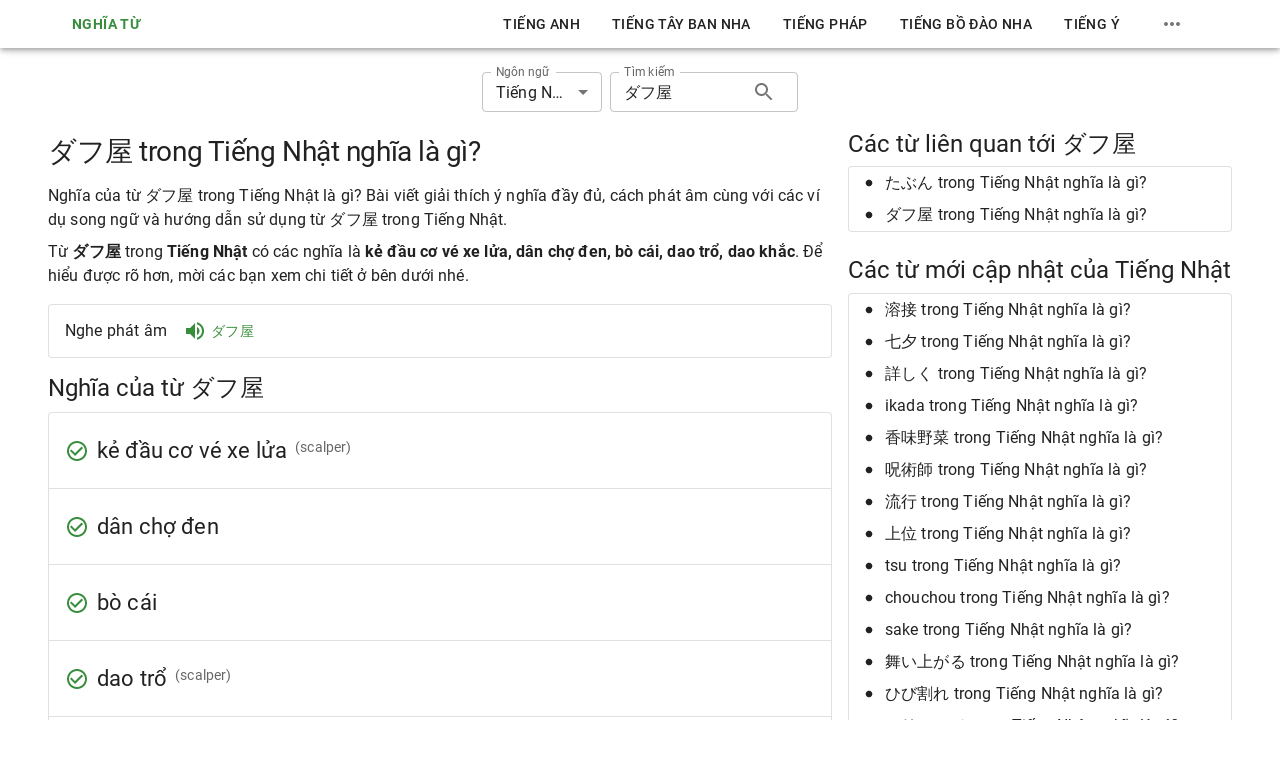

--- FILE ---
content_type: text/html; charset=utf-8
request_url: https://nghiatu.com/dahuwu-trong-tieng-nhat-nghia-la-gi/ja-%E3%83%80%E3%83%95%E5%B1%8B
body_size: 19909
content:
<!DOCTYPE html><html lang="vi"><head><meta charSet="utf-8"/><meta name="viewport" content="width=device-width"/><meta name="msapplication-config" content="/assets/favicon/browserconfig.xml"/><meta name="msapplication-TileColor" content="#ffffff"/><meta name="theme-color" content="#388e3c"/><meta name="msapplication-navbutton-color" content="#388e3c"/><meta name="apple-mobile-web-app-status-bar-style" content="#388e3c"/><meta name="referrer" content="no-referrer"/><link rel="apple-touch-icon" sizes="180x180" href="/assets/favicon/apple-touch-icon.png"/><link rel="icon" type="image/png" sizes="32x32" href="/assets/favicon/favicon-32x32.png"/><link rel="manifest" href="/assets/favicon/site.webmanifest"/><link rel="mask-icon" color="#4c4c4c" href="/assets/favicon/safari-pinned-tab.svg"/><link rel="shortcut icon" href="/assets/favicon/favicon.ico"/><title>ダフ屋 trong Tiếng Nhật nghĩa là gì?</title><meta name="robots" content="index,follow"/><meta name="description" content="Nghĩa của từ ダフ屋 trong Tiếng Nhật là gì? Bài viết giải thích ý nghĩa đầy đủ, cách phát âm cùng với các ví dụ song ngữ và hướng dẫn sử dụng từ ダフ屋 trong Tiếng Nhật."/><meta property="og:title" content="ダフ屋 trong Tiếng Nhật nghĩa là gì?"/><meta property="og:description" content="Nghĩa của từ ダフ屋 trong Tiếng Nhật là gì? Bài viết giải thích ý nghĩa đầy đủ, cách phát âm cùng với các ví dụ song ngữ và hướng dẫn sử dụng từ ダフ屋 trong Tiếng Nhật."/><link rel="canonical" href="https://nghiatu.com/dahuwu-trong-tieng-nhat-nghia-la-gi/ja-%E3%83%80%E3%83%95%E5%B1%8B"/><script type="application/ld+json">{"@context":"https://schema.org","@type":"Article","description":"Nghĩa của từ ダフ屋 trong Tiếng Nhật là gì? Bài viết giải thích ý nghĩa đầy đủ, cách phát âm cùng với các ví dụ song ngữ và hướng dẫn sử dụng từ ダフ屋 trong Tiếng Nhật.","mainEntityOfPage":{"@type":"WebPage","@id":"https://nghiatu.com/dahuwu-trong-tieng-nhat-nghia-la-gi/ja-%E3%83%80%E3%83%95%E5%B1%8B"},"headline":"ダフ屋 trong Tiếng Nhật nghĩa là gì?"}</script><meta name="next-head-count" content="20"/><script async="" src="https://www.googletagmanager.com/gtag/js?id=G-EWSRD6R01N"></script><script> window.dataLayer = window.dataLayer || []; function gtag(){dataLayer.push(arguments);} gtag('js', new Date()); gtag('config', 'G-EWSRD6R01N', { page_path: window.location.pathname, }); </script><script async="" src="https://pagead2.googlesyndication.com/pagead/js/adsbygoogle.js?client=ca-pub-8071954460122741" crossorigin="anonymous"></script><link data-next-font="" rel="preconnect" href="/" crossorigin="anonymous"/><link rel="preload" href="/_next/static/css/8b59947036782dc3.css" as="style"/><link rel="stylesheet" href="/_next/static/css/8b59947036782dc3.css" data-n-g=""/><noscript data-n-css=""></noscript><script defer="" nomodule="" src="/_next/static/chunks/polyfills-c67a75d1b6f99dc8.js"></script><script src="/_next/static/chunks/webpack-f24572a187461b33.js" defer=""></script><script src="/_next/static/chunks/framework-e14092e0d084b50d.js" defer=""></script><script src="/_next/static/chunks/main-67ad2614f71885a9.js" defer=""></script><script src="/_next/static/chunks/pages/_app-2652551966d10b75.js" defer=""></script><script src="/_next/static/chunks/29107295-3b74eb0551c947c5.js" defer=""></script><script src="/_next/static/chunks/430c5ca2-90fe7c51c3880f41.js" defer=""></script><script src="/_next/static/chunks/338-9be4b571ab203681.js" defer=""></script><script src="/_next/static/chunks/176-1eadaf801d47f649.js" defer=""></script><script src="/_next/static/chunks/242-3f3e168576ddf408.js" defer=""></script><script src="/_next/static/chunks/pages/post/%5Balias%5D/%5BlangKey%5D-9be6f44004ce4ab3.js" defer=""></script><script src="/_next/static/N24Xc-UJohzkwSVMb4u6_/_buildManifest.js" defer=""></script><script src="/_next/static/N24Xc-UJohzkwSVMb4u6_/_ssgManifest.js" defer=""></script><style data-emotion="css "></style></head><body><div id="__next"><div class="MuiBox-root css-1j5jchp"><div class="MuiBox-root css-79elbk"><span class="MuiCircularProgress-root MuiCircularProgress-determinate MuiCircularProgress-colorInherit css-5ldau1" style="width:24px;height:24px;transform:rotate(-90deg)" role="progressbar" aria-valuenow="100"><svg class="MuiCircularProgress-svg css-13o7eu2" viewBox="22 22 44 44"><circle class="MuiCircularProgress-circle MuiCircularProgress-circleDeterminate css-nbfpn7" style="stroke-dasharray:125.664;stroke-dashoffset:0.000px" cx="44" cy="44" r="20" fill="none" stroke-width="4"></circle></svg></span><span class="MuiCircularProgress-root MuiCircularProgress-indeterminate MuiCircularProgress-colorInherit css-wkixeg" style="width:24px;height:24px" role="progressbar"><svg class="MuiCircularProgress-svg css-13o7eu2" viewBox="22 22 44 44"><circle class="MuiCircularProgress-circle MuiCircularProgress-circleIndeterminate MuiCircularProgress-circleDisableShrink css-1aw1elk" cx="44" cy="44" r="20" fill="none" stroke-width="4"></circle></svg></span></div></div><style data-emotion="css-global o6gwfi">html{-webkit-font-smoothing:antialiased;-moz-osx-font-smoothing:grayscale;box-sizing:border-box;-webkit-text-size-adjust:100%;}*,*::before,*::after{box-sizing:inherit;}strong,b{font-weight:700;}body{margin:0;color:rgba(0, 0, 0, 0.87);font-family:"Roboto","Helvetica","Arial",sans-serif;font-weight:400;font-size:1rem;line-height:1.5;letter-spacing:0.00938em;background-color:#fff;}@media print{body{background-color:#fff;}}body::backdrop{background-color:#fff;}</style><header class="MuiPaper-root MuiPaper-elevation MuiPaper-elevation4 MuiAppBar-root MuiAppBar-colorInherit MuiAppBar-positionFixed mui-fixed css-1t9b5k7"><div class="MuiContainer-root MuiContainer-maxWidthLg css-1fk954c"><a class="MuiTypography-root MuiTypography-inherit MuiLink-root MuiLink-underlineAlways css-ond7xk" href="/"><button class="MuiButtonBase-root MuiButton-root MuiButton-text MuiButton-textPrimary MuiButton-sizeMedium MuiButton-textSizeMedium MuiButton-colorPrimary MuiButton-root MuiButton-text MuiButton-textPrimary MuiButton-sizeMedium MuiButton-textSizeMedium MuiButton-colorPrimary css-1fxxeop" tabindex="0" type="button">Nghĩa Từ</button></a><nav class="MuiToolbar-root MuiToolbar-gutters MuiToolbar-dense css-1j86l4"><div class="MuiStack-root css-1svdv5w"><a class="MuiTypography-root MuiTypography-button MuiLink-root MuiLink-underlineNone css-175x6gq" href="/tieng-anh/en">Tiếng Anh</a><a class="MuiTypography-root MuiTypography-button MuiLink-root MuiLink-underlineNone css-175x6gq" href="/tieng-tay-ban-nha/es">Tiếng Tây Ban Nha</a><a class="MuiTypography-root MuiTypography-button MuiLink-root MuiLink-underlineNone css-175x6gq" href="/tieng-phap/fr">Tiếng pháp</a><a class="MuiTypography-root MuiTypography-button MuiLink-root MuiLink-underlineNone css-175x6gq" href="/tieng-bo-dao-nha/pt">Tiếng Bồ Đào Nha</a><a class="MuiTypography-root MuiTypography-button MuiLink-root MuiLink-underlineNone css-175x6gq" href="/tieng-y/it">Tiếng Ý</a><div class="MuiBox-root css-0"><button class="MuiButtonBase-root MuiIconButton-root MuiIconButton-sizeMedium css-1yxmbwk" tabindex="0" type="button"><svg class="MuiSvgIcon-root MuiSvgIcon-fontSizeMedium css-vubbuv" focusable="false" aria-hidden="true" viewBox="0 0 24 24" data-testid="MoreHorizIcon"><path d="M6 10c-1.1 0-2 .9-2 2s.9 2 2 2 2-.9 2-2-.9-2-2-2m12 0c-1.1 0-2 .9-2 2s.9 2 2 2 2-.9 2-2-.9-2-2-2m-6 0c-1.1 0-2 .9-2 2s.9 2 2 2 2-.9 2-2-.9-2-2-2"></path></svg></button></div></div></nav><button class="MuiButtonBase-root MuiIconButton-root MuiIconButton-edgeStart MuiIconButton-sizeMedium css-1arm5uy" tabindex="0" type="button" aria-label="menu"><svg class="MuiSvgIcon-root MuiSvgIcon-fontSizeLarge css-6flbmm" focusable="false" aria-hidden="true" viewBox="0 0 24 24" data-testid="MenuIcon"><path d="M3 18h18v-2H3zm0-5h18v-2H3zm0-7v2h18V6z"></path></svg></button></div></header><div id="back-to-top-anchor" class="css-1x551m1"></div><main class="MuiBox-root css-i9gxme"><div class="MuiBox-root css-1k9ek97"><div class="MuiBox-root css-tbs3us"><div class="MuiBox-root css-1impqaw"><div class="MuiStack-root css-1mzerio"><div class="MuiFormControl-root css-75e5xq"><label class="MuiFormLabel-root MuiInputLabel-root MuiInputLabel-formControl MuiInputLabel-animated MuiInputLabel-shrink MuiInputLabel-sizeSmall MuiInputLabel-outlined MuiFormLabel-colorPrimary MuiFormLabel-filled MuiInputLabel-root MuiInputLabel-formControl MuiInputLabel-animated MuiInputLabel-shrink MuiInputLabel-sizeSmall MuiInputLabel-outlined css-u0qgks" data-shrink="true" id="language-select-label">Ngôn ngữ</label><style data-emotion="css-global 1prfaxn">@-webkit-keyframes mui-auto-fill{from{display:block;}}@keyframes mui-auto-fill{from{display:block;}}@-webkit-keyframes mui-auto-fill-cancel{from{display:block;}}@keyframes mui-auto-fill-cancel{from{display:block;}}</style><div class="MuiInputBase-root MuiOutlinedInput-root MuiInputBase-colorPrimary MuiInputBase-formControl MuiInputBase-sizeSmall css-1lajdbt"><div tabindex="0" role="combobox" aria-controls=":R9al6jekl6:" aria-expanded="false" aria-haspopup="listbox" aria-labelledby="language-select-label" class="MuiSelect-select MuiSelect-outlined MuiInputBase-input MuiOutlinedInput-input MuiInputBase-inputSizeSmall css-182didf">Tiếng Nhật</div><input aria-invalid="false" aria-hidden="true" tabindex="-1" class="MuiSelect-nativeInput css-1k3x8v3" value="ja"/><svg class="MuiSvgIcon-root MuiSvgIcon-fontSizeMedium MuiSelect-icon MuiSelect-iconOutlined css-1636szt" focusable="false" aria-hidden="true" viewBox="0 0 24 24" data-testid="ArrowDropDownIcon"><path d="M7 10l5 5 5-5z"></path></svg><fieldset aria-hidden="true" class="MuiOutlinedInput-notchedOutline css-igs3ac"><legend class="css-14lo706"><span>Ngôn ngữ</span></legend></fieldset></div></div><form><div class="MuiFormControl-root css-1aan7g3"><label class="MuiFormLabel-root MuiInputLabel-root MuiInputLabel-formControl MuiInputLabel-animated MuiInputLabel-shrink MuiInputLabel-sizeSmall MuiInputLabel-outlined MuiFormLabel-colorPrimary MuiFormLabel-filled MuiInputLabel-root MuiInputLabel-formControl MuiInputLabel-animated MuiInputLabel-shrink MuiInputLabel-sizeSmall MuiInputLabel-outlined css-u0qgks" data-shrink="true" for="search-input">Tìm kiếm</label><style data-emotion="css-global 1prfaxn">@-webkit-keyframes mui-auto-fill{from{display:block;}}@keyframes mui-auto-fill{from{display:block;}}@-webkit-keyframes mui-auto-fill-cancel{from{display:block;}}@keyframes mui-auto-fill-cancel{from{display:block;}}</style><div class="MuiInputBase-root MuiOutlinedInput-root MuiInputBase-colorPrimary MuiInputBase-formControl MuiInputBase-sizeSmall MuiInputBase-adornedEnd css-ne0roe"><input aria-invalid="false" id="search-input" type="text" class="MuiInputBase-input MuiOutlinedInput-input MuiInputBase-inputSizeSmall MuiInputBase-inputAdornedEnd css-b52kj1" value="ダフ屋"/><div class="MuiInputAdornment-root MuiInputAdornment-positionEnd MuiInputAdornment-outlined MuiInputAdornment-sizeSmall css-1nvf7g0"><button class="MuiButtonBase-root MuiIconButton-root MuiIconButton-sizeMedium css-1yxmbwk" tabindex="0" type="button"><svg class="MuiSvgIcon-root MuiSvgIcon-fontSizeMedium css-vubbuv" focusable="false" aria-hidden="true" viewBox="0 0 24 24" data-testid="SearchIcon"><path d="M15.5 14h-.79l-.28-.27C15.41 12.59 16 11.11 16 9.5 16 5.91 13.09 3 9.5 3S3 5.91 3 9.5 5.91 16 9.5 16c1.61 0 3.09-.59 4.23-1.57l.27.28v.79l5 4.99L20.49 19zm-6 0C7.01 14 5 11.99 5 9.5S7.01 5 9.5 5 14 7.01 14 9.5 11.99 14 9.5 14"></path></svg></button></div><fieldset aria-hidden="true" class="MuiOutlinedInput-notchedOutline css-igs3ac"><legend class="css-14lo706"><span>Tìm kiếm</span></legend></fieldset></div></div></form></div></div><div class="MuiGrid-root MuiGrid-container MuiGrid-spacing-xs-2 css-isbt42"><div class="MuiGrid-root MuiGrid-item MuiGrid-grid-xs-12 MuiGrid-grid-md-12 MuiGrid-grid-lg-8 css-11d57x6"><h1 class="MuiTypography-root MuiTypography-h1 css-tnpnxt">ダフ屋 trong Tiếng Nhật nghĩa là gì?</h1><p class="MuiTypography-root MuiTypography-body1 css-9l3uo3">Nghĩa của từ ダフ屋 trong Tiếng Nhật là gì? Bài viết giải thích ý nghĩa đầy đủ, cách phát âm cùng với các ví dụ song ngữ và hướng dẫn sử dụng từ ダフ屋 trong Tiếng Nhật.</p><p class="MuiTypography-root MuiTypography-body1 css-zx08nf">Từ <strong>ダフ屋</strong> trong <strong>Tiếng Nhật</strong> có các nghĩa là <strong>kẻ đầu cơ vé xe lửa, dân chợ đen, bò cái, dao trổ, dao khắc</strong>. Để hiểu được rõ hơn, mời các bạn xem chi tiết ở bên dưới nhé.</p><div class="MuiPaper-root MuiPaper-outlined MuiPaper-rounded MuiCard-root css-2srneh"><div class="MuiBox-root css-70qvj9"><div class="MuiBox-root css-12z0wuy">Nghe phát âm</div><div class="MuiBox-root css-0"><button class="MuiButtonBase-root MuiButton-root MuiButton-text MuiButton-textPrimary MuiButton-sizeMedium MuiButton-textSizeMedium MuiButton-colorPrimary MuiButton-root MuiButton-text MuiButton-textPrimary MuiButton-sizeMedium MuiButton-textSizeMedium MuiButton-colorPrimary css-h6kt01" tabindex="0" type="button"><svg class="MuiSvgIcon-root MuiSvgIcon-fontSizeMedium css-vubbuv" focusable="false" aria-hidden="true" viewBox="0 0 24 24" data-testid="VolumeUpIcon"><path d="M3 9v6h4l5 5V4L7 9zm13.5 3c0-1.77-1.02-3.29-2.5-4.03v8.05c1.48-.73 2.5-2.25 2.5-4.02M14 3.23v2.06c2.89.86 5 3.54 5 6.71s-2.11 5.85-5 6.71v2.06c4.01-.91 7-4.49 7-8.77s-2.99-7.86-7-8.77"></path></svg> <div class="MuiBox-root css-12ym2bz">ダフ屋</div></button></div></div></div><h3 class="MuiTypography-root MuiTypography-h3 css-1tdh9j0">Nghĩa của từ ダフ屋</h3><div class="MuiPaper-root MuiPaper-outlined MuiPaper-rounded MuiCard-root MuiTableContainer-root css-tjkkd8"><table class="MuiTable-root css-1owb465"><tbody class="MuiTableBody-root css-1xnox0e"><tr class="MuiTableRow-root css-168avnt"><td class="MuiTableCell-root MuiTableCell-body MuiTableCell-sizeMedium css-q34dxg"><div class="MuiBox-root css-0"><div class="MuiBox-root css-70qvj9"><svg class="MuiSvgIcon-root MuiSvgIcon-colorPrimary MuiSvgIcon-fontSizeMedium css-1ovf0wk" focusable="false" aria-hidden="true" viewBox="0 0 24 24" data-testid="CheckCircleOutlineIcon"><path d="M16.59 7.58 10 14.17l-3.59-3.58L5 12l5 5 8-8zM12 2C6.48 2 2 6.48 2 12s4.48 10 10 10 10-4.48 10-10S17.52 2 12 2m0 18c-4.42 0-8-3.58-8-8s3.58-8 8-8 8 3.58 8 8-3.58 8-8 8"></path></svg><h4 class="MuiTypography-root MuiTypography-h4 css-7306qb">kẻ đầu cơ vé xe lửa</h4><p class="MuiTypography-root MuiTypography-body2 css-lvxtiu"> <!-- --> (scalper)</p></div><div class="MuiGrid-root MuiGrid-container MuiGrid-spacing-xs-1 css-tuxzvu"><div class="MuiGrid-root MuiGrid-item MuiGrid-grid-sm-6 css-yjm5xu"></div><div class="MuiGrid-root MuiGrid-item MuiGrid-grid-sm-6 css-yjm5xu"></div></div></div></td></tr><tr class="MuiTableRow-root css-168avnt"><td class="MuiTableCell-root MuiTableCell-body MuiTableCell-sizeMedium css-q34dxg"><div class="MuiBox-root css-0"><div class="MuiBox-root css-70qvj9"><svg class="MuiSvgIcon-root MuiSvgIcon-colorPrimary MuiSvgIcon-fontSizeMedium css-1ovf0wk" focusable="false" aria-hidden="true" viewBox="0 0 24 24" data-testid="CheckCircleOutlineIcon"><path d="M16.59 7.58 10 14.17l-3.59-3.58L5 12l5 5 8-8zM12 2C6.48 2 2 6.48 2 12s4.48 10 10 10 10-4.48 10-10S17.52 2 12 2m0 18c-4.42 0-8-3.58-8-8s3.58-8 8-8 8 3.58 8 8-3.58 8-8 8"></path></svg><h4 class="MuiTypography-root MuiTypography-h4 css-7306qb">dân chợ đen</h4><p class="MuiTypography-root MuiTypography-body2 css-lvxtiu"> </p></div><div class="MuiGrid-root MuiGrid-container MuiGrid-spacing-xs-1 css-tuxzvu"><div class="MuiGrid-root MuiGrid-item MuiGrid-grid-sm-6 css-yjm5xu"></div><div class="MuiGrid-root MuiGrid-item MuiGrid-grid-sm-6 css-yjm5xu"></div></div></div></td></tr><tr class="MuiTableRow-root css-168avnt"><td class="MuiTableCell-root MuiTableCell-body MuiTableCell-sizeMedium css-q34dxg"><div class="MuiBox-root css-0"><div class="MuiBox-root css-70qvj9"><svg class="MuiSvgIcon-root MuiSvgIcon-colorPrimary MuiSvgIcon-fontSizeMedium css-1ovf0wk" focusable="false" aria-hidden="true" viewBox="0 0 24 24" data-testid="CheckCircleOutlineIcon"><path d="M16.59 7.58 10 14.17l-3.59-3.58L5 12l5 5 8-8zM12 2C6.48 2 2 6.48 2 12s4.48 10 10 10 10-4.48 10-10S17.52 2 12 2m0 18c-4.42 0-8-3.58-8-8s3.58-8 8-8 8 3.58 8 8-3.58 8-8 8"></path></svg><h4 class="MuiTypography-root MuiTypography-h4 css-7306qb">bò cái</h4><p class="MuiTypography-root MuiTypography-body2 css-lvxtiu"> </p></div><div class="MuiGrid-root MuiGrid-container MuiGrid-spacing-xs-1 css-tuxzvu"><div class="MuiGrid-root MuiGrid-item MuiGrid-grid-sm-6 css-yjm5xu"></div><div class="MuiGrid-root MuiGrid-item MuiGrid-grid-sm-6 css-yjm5xu"></div></div></div></td></tr><tr class="MuiTableRow-root css-168avnt"><td class="MuiTableCell-root MuiTableCell-body MuiTableCell-sizeMedium css-q34dxg"><div class="MuiBox-root css-0"><div class="MuiBox-root css-70qvj9"><svg class="MuiSvgIcon-root MuiSvgIcon-colorPrimary MuiSvgIcon-fontSizeMedium css-1ovf0wk" focusable="false" aria-hidden="true" viewBox="0 0 24 24" data-testid="CheckCircleOutlineIcon"><path d="M16.59 7.58 10 14.17l-3.59-3.58L5 12l5 5 8-8zM12 2C6.48 2 2 6.48 2 12s4.48 10 10 10 10-4.48 10-10S17.52 2 12 2m0 18c-4.42 0-8-3.58-8-8s3.58-8 8-8 8 3.58 8 8-3.58 8-8 8"></path></svg><h4 class="MuiTypography-root MuiTypography-h4 css-7306qb">dao trổ</h4><p class="MuiTypography-root MuiTypography-body2 css-lvxtiu"> <!-- --> (scalper)</p></div><div class="MuiGrid-root MuiGrid-container MuiGrid-spacing-xs-1 css-tuxzvu"><div class="MuiGrid-root MuiGrid-item MuiGrid-grid-sm-6 css-yjm5xu"></div><div class="MuiGrid-root MuiGrid-item MuiGrid-grid-sm-6 css-yjm5xu"></div></div></div></td></tr><tr class="MuiTableRow-root css-168avnt"><td class="MuiTableCell-root MuiTableCell-body MuiTableCell-sizeMedium css-q34dxg"><div class="MuiBox-root css-0"><div class="MuiBox-root css-70qvj9"><svg class="MuiSvgIcon-root MuiSvgIcon-colorPrimary MuiSvgIcon-fontSizeMedium css-1ovf0wk" focusable="false" aria-hidden="true" viewBox="0 0 24 24" data-testid="CheckCircleOutlineIcon"><path d="M16.59 7.58 10 14.17l-3.59-3.58L5 12l5 5 8-8zM12 2C6.48 2 2 6.48 2 12s4.48 10 10 10 10-4.48 10-10S17.52 2 12 2m0 18c-4.42 0-8-3.58-8-8s3.58-8 8-8 8 3.58 8 8-3.58 8-8 8"></path></svg><h4 class="MuiTypography-root MuiTypography-h4 css-7306qb">dao khắc</h4><p class="MuiTypography-root MuiTypography-body2 css-lvxtiu"> <!-- --> (scalper)</p></div><div class="MuiGrid-root MuiGrid-container MuiGrid-spacing-xs-1 css-tuxzvu"><div class="MuiGrid-root MuiGrid-item MuiGrid-grid-sm-6 css-yjm5xu"></div><div class="MuiGrid-root MuiGrid-item MuiGrid-grid-sm-6 css-yjm5xu"></div></div></div></td></tr></tbody></table></div><div class="MuiBox-root css-0"><h3 class="MuiTypography-root MuiTypography-h3 css-1tdh9j0">Xem thêm ví dụ</h3><div class="MuiPaper-root MuiPaper-outlined MuiPaper-rounded MuiCard-root MuiTableContainer-root css-w0da1d"><table class="MuiTable-root css-1owb465"><tbody class="MuiTableBody-root css-1xnox0e"><tr class="MuiTableRow-root css-168avnt"><td class="MuiTableCell-root MuiTableCell-body MuiTableCell-sizeMedium css-q34dxg"><div class="MuiGrid-root MuiGrid-container MuiGrid-spacing-xs-1 css-tuxzvu"><div class="MuiGrid-root MuiGrid-item MuiGrid-grid-sm-6 css-yjm5xu"><div class="MuiBox-root css-0"><button class="MuiButtonBase-root MuiIconButton-root MuiIconButton-sizeMedium css-1yxmbwk" tabindex="0" type="button"><svg class="MuiSvgIcon-root MuiSvgIcon-fontSizeMedium css-vubbuv" focusable="false" aria-hidden="true" viewBox="0 0 24 24" data-testid="VolumeUpIcon"><path d="M3 9v6h4l5 5V4L7 9zm13.5 3c0-1.77-1.02-3.29-2.5-4.03v8.05c1.48-.73 2.5-2.25 2.5-4.02M14 3.23v2.06c2.89.86 5 3.54 5 6.71s-2.11 5.85-5 6.71v2.06c4.01-.91 7-4.49 7-8.77s-2.99-7.86-7-8.77"></path></svg></button><span data-nosnippet="true">62 また、わたし は 天 てん から 1 義 ぎ を 下 くだ そう。 また、2 地 ち から 3 真 しん 理 り を 出 だ して、わたし の 独 ひと り 子 ご と、 死 し 者 しゃ の 中 なか から の 独 ひと り 子 ご の 4 復 ふっ 活 かつ と、また すべて の 人 ひと の 復 ふっ 活 かつ に ついて 5 証 あかし しよう。 そして、わたし は 義 ぎ と 真 しん 理 り が 洪水 こうずい の ごとく に 地 ち を 満 み たす よう に し、わたし が 備 そな える 場 ば 所 しょ 、すなわち 聖 せい なる 都 みやこ に 地 ち の 四 し 方 ほう から わたし の 選民 せんみん を 6 集 あつ めよう。 それ は、わたし の 民 たみ が その 腰 こし に 帯 おび を 締 し め、わたし の 来 らい 臨 りん の 時 とき を 待 ま ち 望 のぞ める よう に する ため で ある。 わたし の 幕 まく <strong>屋</strong> や は そこ に あり、そこ は シオン、すなわち 7 新 しん エルサレム と 呼 よ ばれる で あろう。」</span></div></div><div class="MuiGrid-root MuiGrid-item MuiGrid-grid-sm-6 css-yjm5xu"><div class="MuiBox-root css-0"><button class="MuiButtonBase-root MuiIconButton-root MuiIconButton-sizeMedium css-1yxmbwk" tabindex="0" type="button"><svg class="MuiSvgIcon-root MuiSvgIcon-fontSizeMedium css-vubbuv" focusable="false" aria-hidden="true" viewBox="0 0 24 24" data-testid="VolumeUpIcon"><path d="M3 9v6h4l5 5V4L7 9zm13.5 3c0-1.77-1.02-3.29-2.5-4.03v8.05c1.48-.73 2.5-2.25 2.5-4.02M14 3.23v2.06c2.89.86 5 3.54 5 6.71s-2.11 5.85-5 6.71v2.06c4.01-.91 7-4.49 7-8.77s-2.99-7.86-7-8.77"></path></svg></button><span data-nosnippet="true">62 Và ta sẽ gởi asự ngay chính từ trên trời xuống; và ta sẽ gởi blẽ thật đến cthế gian, để dlàm chứng cho Con Độc Sinh của ta; esự phục sinh của người từ cõi chết, phải, và luôn cả sự phục sinh của tất cả mọi người; và ta sẽ làm cho sự ngay chính và lẽ thật quét qua thế gian như một trận lụt, để fquy tụ dân chọn lọc của ta, từ bốn phương trời của thế gian, vào một nơi mà ta sẽ chuẩn bị, đó là Thành Phố Thánh, ngõ hầu dân của ta có thể thắt lưng mình, và chờ đợi ngày ta đến; vì nơi đó sẽ là đền tạm của ta, và nó sẽ được gọi là Si Ôn, một gTân Giê Ru Sa Lem.</span></div></div></div></td></tr><tr class="MuiTableRow-root css-168avnt"><td class="MuiTableCell-root MuiTableCell-body MuiTableCell-sizeMedium css-q34dxg"><div class="MuiGrid-root MuiGrid-container MuiGrid-spacing-xs-1 css-tuxzvu"><div class="MuiGrid-root MuiGrid-item MuiGrid-grid-sm-6 css-yjm5xu"><div class="MuiBox-root css-0"><button class="MuiButtonBase-root MuiIconButton-root MuiIconButton-sizeMedium css-1yxmbwk" tabindex="0" type="button"><svg class="MuiSvgIcon-root MuiSvgIcon-fontSizeMedium css-vubbuv" focusable="false" aria-hidden="true" viewBox="0 0 24 24" data-testid="VolumeUpIcon"><path d="M3 9v6h4l5 5V4L7 9zm13.5 3c0-1.77-1.02-3.29-2.5-4.03v8.05c1.48-.73 2.5-2.25 2.5-4.02M14 3.23v2.06c2.89.86 5 3.54 5 6.71s-2.11 5.85-5 6.71v2.06c4.01-.91 7-4.49 7-8.77s-2.99-7.86-7-8.77"></path></svg></button><span data-nosnippet="true">現在は、バイク<strong>屋</strong>に下宿しているのをいいことに、毎日売り物のバイクを無断拝借して通学している。</span></div></div><div class="MuiGrid-root MuiGrid-item MuiGrid-grid-sm-6 css-yjm5xu"><div class="MuiBox-root css-0"><button class="MuiButtonBase-root MuiIconButton-root MuiIconButton-sizeMedium css-1yxmbwk" tabindex="0" type="button"><svg class="MuiSvgIcon-root MuiSvgIcon-fontSizeMedium css-vubbuv" focusable="false" aria-hidden="true" viewBox="0 0 24 24" data-testid="VolumeUpIcon"><path d="M3 9v6h4l5 5V4L7 9zm13.5 3c0-1.77-1.02-3.29-2.5-4.03v8.05c1.48-.73 2.5-2.25 2.5-4.02M14 3.23v2.06c2.89.86 5 3.54 5 6.71s-2.11 5.85-5 6.71v2.06c4.01-.91 7-4.49 7-8.77s-2.99-7.86-7-8.77"></path></svg></button><span data-nosnippet="true">Bạn bè cùng lớp ra trường làm ăn rất khá, còn Kiên cọc cạch xe đạp mỗi ngày đến trường làm việc không ăn lương.</span></div></div></div></td></tr><tr class="MuiTableRow-root css-168avnt"><td class="MuiTableCell-root MuiTableCell-body MuiTableCell-sizeMedium css-q34dxg"><div class="MuiGrid-root MuiGrid-container MuiGrid-spacing-xs-1 css-tuxzvu"><div class="MuiGrid-root MuiGrid-item MuiGrid-grid-sm-6 css-yjm5xu"><div class="MuiBox-root css-0"><button class="MuiButtonBase-root MuiIconButton-root MuiIconButton-sizeMedium css-1yxmbwk" tabindex="0" type="button"><svg class="MuiSvgIcon-root MuiSvgIcon-fontSizeMedium css-vubbuv" focusable="false" aria-hidden="true" viewBox="0 0 24 24" data-testid="VolumeUpIcon"><path d="M3 9v6h4l5 5V4L7 9zm13.5 3c0-1.77-1.02-3.29-2.5-4.03v8.05c1.48-.73 2.5-2.25 2.5-4.02M14 3.23v2.06c2.89.86 5 3.54 5 6.71s-2.11 5.85-5 6.71v2.06c4.01-.91 7-4.49 7-8.77s-2.99-7.86-7-8.77"></path></svg></button><span data-nosnippet="true">そこで私達は自問しました 消費者が電気<strong>屋</strong>で買えるような センサーやCPUを搭載した 高価でない軽量な商品はないだろうか?</span></div></div><div class="MuiGrid-root MuiGrid-item MuiGrid-grid-sm-6 css-yjm5xu"><div class="MuiBox-root css-0"><button class="MuiButtonBase-root MuiIconButton-root MuiIconButton-sizeMedium css-1yxmbwk" tabindex="0" type="button"><svg class="MuiSvgIcon-root MuiSvgIcon-fontSizeMedium css-vubbuv" focusable="false" aria-hidden="true" viewBox="0 0 24 24" data-testid="VolumeUpIcon"><path d="M3 9v6h4l5 5V4L7 9zm13.5 3c0-1.77-1.02-3.29-2.5-4.03v8.05c1.48-.73 2.5-2.25 2.5-4.02M14 3.23v2.06c2.89.86 5 3.54 5 6.71s-2.11 5.85-5 6.71v2.06c4.01-.91 7-4.49 7-8.77s-2.99-7.86-7-8.77"></path></svg></button><span data-nosnippet="true">Vì thế chúng tôi tự hỏi: sản phẩm nào chúng ta có thể mua trong một cửa hàng điện tử không mắc tiền lại nhẹ mà có trang bị cảm biến và chức năng tính toán?</span></div></div></div></td></tr><tr class="MuiTableRow-root css-168avnt"><td class="MuiTableCell-root MuiTableCell-body MuiTableCell-sizeMedium css-q34dxg"><div class="MuiGrid-root MuiGrid-container MuiGrid-spacing-xs-1 css-tuxzvu"><div class="MuiGrid-root MuiGrid-item MuiGrid-grid-sm-6 css-yjm5xu"><div class="MuiBox-root css-0"><button class="MuiButtonBase-root MuiIconButton-root MuiIconButton-sizeMedium css-1yxmbwk" tabindex="0" type="button"><svg class="MuiSvgIcon-root MuiSvgIcon-fontSizeMedium css-vubbuv" focusable="false" aria-hidden="true" viewBox="0 0 24 24" data-testid="VolumeUpIcon"><path d="M3 9v6h4l5 5V4L7 9zm13.5 3c0-1.77-1.02-3.29-2.5-4.03v8.05c1.48-.73 2.5-2.25 2.5-4.02M14 3.23v2.06c2.89.86 5 3.54 5 6.71s-2.11 5.85-5 6.71v2.06c4.01-.91 7-4.49 7-8.77s-2.99-7.86-7-8.77"></path></svg></button><span data-nosnippet="true">クジャクはうぬぼれ<strong>屋</strong>に見えても,仲間を守ろうとする意識の強いところがあります。</span></div></div><div class="MuiGrid-root MuiGrid-item MuiGrid-grid-sm-6 css-yjm5xu"><div class="MuiBox-root css-0"><button class="MuiButtonBase-root MuiIconButton-root MuiIconButton-sizeMedium css-1yxmbwk" tabindex="0" type="button"><svg class="MuiSvgIcon-root MuiSvgIcon-fontSizeMedium css-vubbuv" focusable="false" aria-hidden="true" viewBox="0 0 24 24" data-testid="VolumeUpIcon"><path d="M3 9v6h4l5 5V4L7 9zm13.5 3c0-1.77-1.02-3.29-2.5-4.03v8.05c1.48-.73 2.5-2.25 2.5-4.02M14 3.23v2.06c2.89.86 5 3.54 5 6.71s-2.11 5.85-5 6.71v2.06c4.01-.91 7-4.49 7-8.77s-2.99-7.86-7-8.77"></path></svg></button><span data-nosnippet="true">Dù diện mạo có vẻ kiêu hãnh nhưng công rất che chở cho nhau.</span></div></div></div></td></tr><tr class="MuiTableRow-root css-168avnt"><td class="MuiTableCell-root MuiTableCell-body MuiTableCell-sizeMedium css-q34dxg"><div class="MuiGrid-root MuiGrid-container MuiGrid-spacing-xs-1 css-tuxzvu"><div class="MuiGrid-root MuiGrid-item MuiGrid-grid-sm-6 css-yjm5xu"><div class="MuiBox-root css-0"><button class="MuiButtonBase-root MuiIconButton-root MuiIconButton-sizeMedium css-1yxmbwk" tabindex="0" type="button"><svg class="MuiSvgIcon-root MuiSvgIcon-fontSizeMedium css-vubbuv" focusable="false" aria-hidden="true" viewBox="0 0 24 24" data-testid="VolumeUpIcon"><path d="M3 9v6h4l5 5V4L7 9zm13.5 3c0-1.77-1.02-3.29-2.5-4.03v8.05c1.48-.73 2.5-2.25 2.5-4.02M14 3.23v2.06c2.89.86 5 3.54 5 6.71s-2.11 5.85-5 6.71v2.06c4.01-.91 7-4.49 7-8.77s-2.99-7.86-7-8.77"></path></svg></button><span data-nosnippet="true">しかし,「皮肉<strong>屋</strong>」と訳されている英語(cynic)は古代ギリシャからきており,当初は皮肉な態度を取る人だけを意味する語ではありませんでした。</span></div></div><div class="MuiGrid-root MuiGrid-item MuiGrid-grid-sm-6 css-yjm5xu"><div class="MuiBox-root css-0"><button class="MuiButtonBase-root MuiIconButton-root MuiIconButton-sizeMedium css-1yxmbwk" tabindex="0" type="button"><svg class="MuiSvgIcon-root MuiSvgIcon-fontSizeMedium css-vubbuv" focusable="false" aria-hidden="true" viewBox="0 0 24 24" data-testid="VolumeUpIcon"><path d="M3 9v6h4l5 5V4L7 9zm13.5 3c0-1.77-1.02-3.29-2.5-4.03v8.05c1.48-.73 2.5-2.25 2.5-4.02M14 3.23v2.06c2.89.86 5 3.54 5 6.71s-2.11 5.85-5 6.71v2.06c4.01-.91 7-4.49 7-8.77s-2.99-7.86-7-8.77"></path></svg></button><span data-nosnippet="true">Nhưng từ ngữ “đa nghi” có nguồn gốc từ thời Hy Lạp cổ đại, và vào thời đó nó không chỉ nói về một người có thái độ như vậy.</span></div></div></div></td></tr><tr class="MuiTableRow-root css-168avnt"><td class="MuiTableCell-root MuiTableCell-body MuiTableCell-sizeMedium css-q34dxg"><div class="MuiGrid-root MuiGrid-container MuiGrid-spacing-xs-1 css-tuxzvu"><div class="MuiGrid-root MuiGrid-item MuiGrid-grid-sm-6 css-yjm5xu"><div class="MuiBox-root css-0"><button class="MuiButtonBase-root MuiIconButton-root MuiIconButton-sizeMedium css-1yxmbwk" tabindex="0" type="button"><svg class="MuiSvgIcon-root MuiSvgIcon-fontSizeMedium css-vubbuv" focusable="false" aria-hidden="true" viewBox="0 0 24 24" data-testid="VolumeUpIcon"><path d="M3 9v6h4l5 5V4L7 9zm13.5 3c0-1.77-1.02-3.29-2.5-4.03v8.05c1.48-.73 2.5-2.25 2.5-4.02M14 3.23v2.06c2.89.86 5 3.54 5 6.71s-2.11 5.85-5 6.71v2.06c4.01-.91 7-4.49 7-8.77s-2.99-7.86-7-8.77"></path></svg></button><span data-nosnippet="true">タキシード 三 着 を 今晩 中 に 仕立て る よう に もう 、 洋服 <strong>屋</strong> を 手配 し て あ る の 。</span></div></div><div class="MuiGrid-root MuiGrid-item MuiGrid-grid-sm-6 css-yjm5xu"><div class="MuiBox-root css-0"><button class="MuiButtonBase-root MuiIconButton-root MuiIconButton-sizeMedium css-1yxmbwk" tabindex="0" type="button"><svg class="MuiSvgIcon-root MuiSvgIcon-fontSizeMedium css-vubbuv" focusable="false" aria-hidden="true" viewBox="0 0 24 24" data-testid="VolumeUpIcon"><path d="M3 9v6h4l5 5V4L7 9zm13.5 3c0-1.77-1.02-3.29-2.5-4.03v8.05c1.48-.73 2.5-2.25 2.5-4.02M14 3.23v2.06c2.89.86 5 3.54 5 6.71s-2.11 5.85-5 6.71v2.06c4.01-.91 7-4.49 7-8.77s-2.99-7.86-7-8.77"></path></svg></button><span data-nosnippet="true">Tôi đã đặt thợ may làm 3 bộ véc tối nay.</span></div></div></div></td></tr><tr class="MuiTableRow-root css-168avnt"><td class="MuiTableCell-root MuiTableCell-body MuiTableCell-sizeMedium css-q34dxg"><div class="MuiGrid-root MuiGrid-container MuiGrid-spacing-xs-1 css-tuxzvu"><div class="MuiGrid-root MuiGrid-item MuiGrid-grid-sm-6 css-yjm5xu"><div class="MuiBox-root css-0"><button class="MuiButtonBase-root MuiIconButton-root MuiIconButton-sizeMedium css-1yxmbwk" tabindex="0" type="button"><svg class="MuiSvgIcon-root MuiSvgIcon-fontSizeMedium css-vubbuv" focusable="false" aria-hidden="true" viewBox="0 0 24 24" data-testid="VolumeUpIcon"><path d="M3 9v6h4l5 5V4L7 9zm13.5 3c0-1.77-1.02-3.29-2.5-4.03v8.05c1.48-.73 2.5-2.25 2.5-4.02M14 3.23v2.06c2.89.86 5 3.54 5 6.71s-2.11 5.85-5 6.71v2.06c4.01-.91 7-4.49 7-8.77s-2.99-7.86-7-8.77"></path></svg></button><span data-nosnippet="true">106 ろう<strong>屋</strong>から出されて自由になる</span></div></div><div class="MuiGrid-root MuiGrid-item MuiGrid-grid-sm-6 css-yjm5xu"><div class="MuiBox-root css-0"><button class="MuiButtonBase-root MuiIconButton-root MuiIconButton-sizeMedium css-1yxmbwk" tabindex="0" type="button"><svg class="MuiSvgIcon-root MuiSvgIcon-fontSizeMedium css-vubbuv" focusable="false" aria-hidden="true" viewBox="0 0 24 24" data-testid="VolumeUpIcon"><path d="M3 9v6h4l5 5V4L7 9zm13.5 3c0-1.77-1.02-3.29-2.5-4.03v8.05c1.48-.73 2.5-2.25 2.5-4.02M14 3.23v2.06c2.89.86 5 3.54 5 6.71s-2.11 5.85-5 6.71v2.06c4.01-.91 7-4.49 7-8.77s-2.99-7.86-7-8.77"></path></svg></button><span data-nosnippet="true">106 Được thả ra khỏi tù</span></div></div></div></td></tr><tr class="MuiTableRow-root css-168avnt"><td class="MuiTableCell-root MuiTableCell-body MuiTableCell-sizeMedium css-q34dxg"><div class="MuiGrid-root MuiGrid-container MuiGrid-spacing-xs-1 css-tuxzvu"><div class="MuiGrid-root MuiGrid-item MuiGrid-grid-sm-6 css-yjm5xu"><div class="MuiBox-root css-0"><button class="MuiButtonBase-root MuiIconButton-root MuiIconButton-sizeMedium css-1yxmbwk" tabindex="0" type="button"><svg class="MuiSvgIcon-root MuiSvgIcon-fontSizeMedium css-vubbuv" focusable="false" aria-hidden="true" viewBox="0 0 24 24" data-testid="VolumeUpIcon"><path d="M3 9v6h4l5 5V4L7 9zm13.5 3c0-1.77-1.02-3.29-2.5-4.03v8.05c1.48-.73 2.5-2.25 2.5-4.02M14 3.23v2.06c2.89.86 5 3.54 5 6.71s-2.11 5.85-5 6.71v2.06c4.01-.91 7-4.49 7-8.77s-2.99-7.86-7-8.77"></path></svg></button><span data-nosnippet="true">私はとても恥ずかしがり<strong>屋</strong>でしたが,震えながらも,会衆の「ものみの塔」研究ではいつも質問に答えていました。</span></div></div><div class="MuiGrid-root MuiGrid-item MuiGrid-grid-sm-6 css-yjm5xu"><div class="MuiBox-root css-0"><button class="MuiButtonBase-root MuiIconButton-root MuiIconButton-sizeMedium css-1yxmbwk" tabindex="0" type="button"><svg class="MuiSvgIcon-root MuiSvgIcon-fontSizeMedium css-vubbuv" focusable="false" aria-hidden="true" viewBox="0 0 24 24" data-testid="VolumeUpIcon"><path d="M3 9v6h4l5 5V4L7 9zm13.5 3c0-1.77-1.02-3.29-2.5-4.03v8.05c1.48-.73 2.5-2.25 2.5-4.02M14 3.23v2.06c2.89.86 5 3.54 5 6.71s-2.11 5.85-5 6.71v2.06c4.01-.91 7-4.49 7-8.77s-2.99-7.86-7-8.77"></path></svg></button><span data-nosnippet="true">Tôi rất nhút nhát, nhưng ngay dù run rẩy, tôi vẫn luôn luôn trả lời tại Buổi học Tháp Canh của hội thánh.</span></div></div></div></td></tr><tr class="MuiTableRow-root css-168avnt"><td class="MuiTableCell-root MuiTableCell-body MuiTableCell-sizeMedium css-q34dxg"><div class="MuiGrid-root MuiGrid-container MuiGrid-spacing-xs-1 css-tuxzvu"><div class="MuiGrid-root MuiGrid-item MuiGrid-grid-sm-6 css-yjm5xu"><div class="MuiBox-root css-0"><button class="MuiButtonBase-root MuiIconButton-root MuiIconButton-sizeMedium css-1yxmbwk" tabindex="0" type="button"><svg class="MuiSvgIcon-root MuiSvgIcon-fontSizeMedium css-vubbuv" focusable="false" aria-hidden="true" viewBox="0 0 24 24" data-testid="VolumeUpIcon"><path d="M3 9v6h4l5 5V4L7 9zm13.5 3c0-1.77-1.02-3.29-2.5-4.03v8.05c1.48-.73 2.5-2.25 2.5-4.02M14 3.23v2.06c2.89.86 5 3.54 5 6.71s-2.11 5.85-5 6.71v2.06c4.01-.91 7-4.49 7-8.77s-2.99-7.86-7-8.77"></path></svg></button><span data-nosnippet="true">25年間も罰せられずに,誘拐し,レイプし,虐待して殺していた」者たちが英国で逮捕されましたが,そのような非情な殺し<strong>屋</strong>や連続殺人犯の犠牲になった人々が味わった悪夢のような苦痛を考えてみてください。</span></div></div><div class="MuiGrid-root MuiGrid-item MuiGrid-grid-sm-6 css-yjm5xu"><div class="MuiBox-root css-0"><button class="MuiButtonBase-root MuiIconButton-root MuiIconButton-sizeMedium css-1yxmbwk" tabindex="0" type="button"><svg class="MuiSvgIcon-root MuiSvgIcon-fontSizeMedium css-vubbuv" focusable="false" aria-hidden="true" viewBox="0 0 24 24" data-testid="VolumeUpIcon"><path d="M3 9v6h4l5 5V4L7 9zm13.5 3c0-1.77-1.02-3.29-2.5-4.03v8.05c1.48-.73 2.5-2.25 2.5-4.02M14 3.23v2.06c2.89.86 5 3.54 5 6.71s-2.11 5.85-5 6.71v2.06c4.01-.91 7-4.49 7-8.77s-2.99-7.86-7-8.77"></path></svg></button><span data-nosnippet="true">Và nói sao về cơn đau đớn hãi hùng của những nạn nhân bị giết nhẫn tâm hay bị giết bởi những tay chuyên giết người, giống như những kẻ bị bắt ở Anh Quốc “đã bắt cóc, hãm hiếp, tra tấn và rồi giết đi mà không bị trừng phạt suốt 25 năm”?</span></div></div></div></td></tr><tr class="MuiTableRow-root css-168avnt"><td class="MuiTableCell-root MuiTableCell-body MuiTableCell-sizeMedium css-q34dxg"><div class="MuiGrid-root MuiGrid-container MuiGrid-spacing-xs-1 css-tuxzvu"><div class="MuiGrid-root MuiGrid-item MuiGrid-grid-sm-6 css-yjm5xu"><div class="MuiBox-root css-0"><button class="MuiButtonBase-root MuiIconButton-root MuiIconButton-sizeMedium css-1yxmbwk" tabindex="0" type="button"><svg class="MuiSvgIcon-root MuiSvgIcon-fontSizeMedium css-vubbuv" focusable="false" aria-hidden="true" viewBox="0 0 24 24" data-testid="VolumeUpIcon"><path d="M3 9v6h4l5 5V4L7 9zm13.5 3c0-1.77-1.02-3.29-2.5-4.03v8.05c1.48-.73 2.5-2.25 2.5-4.02M14 3.23v2.06c2.89.86 5 3.54 5 6.71s-2.11 5.85-5 6.71v2.06c4.01-.91 7-4.49 7-8.77s-2.99-7.86-7-8.77"></path></svg></button><span data-nosnippet="true">医師のいる,また学校や雑貨<strong>屋</strong>のある最寄りの村は,ジープで3時間かかる所にありました。</span></div></div><div class="MuiGrid-root MuiGrid-item MuiGrid-grid-sm-6 css-yjm5xu"><div class="MuiBox-root css-0"><button class="MuiButtonBase-root MuiIconButton-root MuiIconButton-sizeMedium css-1yxmbwk" tabindex="0" type="button"><svg class="MuiSvgIcon-root MuiSvgIcon-fontSizeMedium css-vubbuv" focusable="false" aria-hidden="true" viewBox="0 0 24 24" data-testid="VolumeUpIcon"><path d="M3 9v6h4l5 5V4L7 9zm13.5 3c0-1.77-1.02-3.29-2.5-4.03v8.05c1.48-.73 2.5-2.25 2.5-4.02M14 3.23v2.06c2.89.86 5 3.54 5 6.71s-2.11 5.85-5 6.71v2.06c4.01-.91 7-4.49 7-8.77s-2.99-7.86-7-8.77"></path></svg></button><span data-nosnippet="true">Đi đến ngôi làng gần nhất có bác sĩ, trường học, và tiệm tạp hóa phải mất ba giờ bằng xe gíp.</span></div></div></div></td></tr><tr class="MuiTableRow-root css-168avnt"><td class="MuiTableCell-root MuiTableCell-body MuiTableCell-sizeMedium css-q34dxg"><div class="MuiGrid-root MuiGrid-container MuiGrid-spacing-xs-1 css-tuxzvu"><div class="MuiGrid-root MuiGrid-item MuiGrid-grid-sm-6 css-yjm5xu"><div class="MuiBox-root css-0"><button class="MuiButtonBase-root MuiIconButton-root MuiIconButton-sizeMedium css-1yxmbwk" tabindex="0" type="button"><svg class="MuiSvgIcon-root MuiSvgIcon-fontSizeMedium css-vubbuv" focusable="false" aria-hidden="true" viewBox="0 0 24 24" data-testid="VolumeUpIcon"><path d="M3 9v6h4l5 5V4L7 9zm13.5 3c0-1.77-1.02-3.29-2.5-4.03v8.05c1.48-.73 2.5-2.25 2.5-4.02M14 3.23v2.06c2.89.86 5 3.54 5 6.71s-2.11 5.85-5 6.71v2.06c4.01-.91 7-4.49 7-8.77s-2.99-7.86-7-8.77"></path></svg></button><span data-nosnippet="true">それを見て思いました 先延ばし<strong>屋</strong>のシステムは機能するのに どうなっているんだろう?</span></div></div><div class="MuiGrid-root MuiGrid-item MuiGrid-grid-sm-6 css-yjm5xu"><div class="MuiBox-root css-0"><button class="MuiButtonBase-root MuiIconButton-root MuiIconButton-sizeMedium css-1yxmbwk" tabindex="0" type="button"><svg class="MuiSvgIcon-root MuiSvgIcon-fontSizeMedium css-vubbuv" focusable="false" aria-hidden="true" viewBox="0 0 24 24" data-testid="VolumeUpIcon"><path d="M3 9v6h4l5 5V4L7 9zm13.5 3c0-1.77-1.02-3.29-2.5-4.03v8.05c1.48-.73 2.5-2.25 2.5-4.02M14 3.23v2.06c2.89.86 5 3.54 5 6.71s-2.11 5.85-5 6.71v2.06c4.01-.91 7-4.49 7-8.77s-2.99-7.86-7-8.77"></path></svg></button><span data-nosnippet="true">Nhưng tôi lại nghĩ, nếu hệ thống của người trì hoãn vẫn hiệu quả, thì chuyện gì đang xảy ra?</span></div></div></div></td></tr><tr class="MuiTableRow-root css-168avnt"><td class="MuiTableCell-root MuiTableCell-body MuiTableCell-sizeMedium css-q34dxg"><div class="MuiGrid-root MuiGrid-container MuiGrid-spacing-xs-1 css-tuxzvu"><div class="MuiGrid-root MuiGrid-item MuiGrid-grid-sm-6 css-yjm5xu"><div class="MuiBox-root css-0"><button class="MuiButtonBase-root MuiIconButton-root MuiIconButton-sizeMedium css-1yxmbwk" tabindex="0" type="button"><svg class="MuiSvgIcon-root MuiSvgIcon-fontSizeMedium css-vubbuv" focusable="false" aria-hidden="true" viewBox="0 0 24 24" data-testid="VolumeUpIcon"><path d="M3 9v6h4l5 5V4L7 9zm13.5 3c0-1.77-1.02-3.29-2.5-4.03v8.05c1.48-.73 2.5-2.25 2.5-4.02M14 3.23v2.06c2.89.86 5 3.54 5 6.71s-2.11 5.85-5 6.71v2.06c4.01-.91 7-4.49 7-8.77s-2.99-7.86-7-8.77"></path></svg></button><span data-nosnippet="true">我々が記憶するのは ある情報や経験に意味があるのはなぜか なぜ重要なのか なぜ鮮やかなのかを 理解できた時です そして心に浮かぶ物事との関わりの中で 意味あるものに 変換できるとき すなわち ベイカーさんをパン<strong>屋</strong>さんに 変換できた時に 覚えるのです</span></div></div><div class="MuiGrid-root MuiGrid-item MuiGrid-grid-sm-6 css-yjm5xu"><div class="MuiBox-root css-0"><button class="MuiButtonBase-root MuiIconButton-root MuiIconButton-sizeMedium css-1yxmbwk" tabindex="0" type="button"><svg class="MuiSvgIcon-root MuiSvgIcon-fontSizeMedium css-vubbuv" focusable="false" aria-hidden="true" viewBox="0 0 24 24" data-testid="VolumeUpIcon"><path d="M3 9v6h4l5 5V4L7 9zm13.5 3c0-1.77-1.02-3.29-2.5-4.03v8.05c1.48-.73 2.5-2.25 2.5-4.02M14 3.23v2.06c2.89.86 5 3.54 5 6.71s-2.11 5.85-5 6.71v2.06c4.01-.91 7-4.49 7-8.77s-2.99-7.86-7-8.77"></path></svg></button><span data-nosnippet="true">Chúng ta nhớ khi chúng ta có thể nhận một mảnh thông tin và trải nghiệm và khám phá ra tại sao nó lại có ý nghĩa đối với chúng ta, tại sao nó lại quan trọng, tại sao nó lại đầy màu sắc, khi chúng ta có thể chuyển đổi nó bằng cách nào đó hợp lý - trong sự liên quan với tất cả những thứ đang trôi nổi quanh tâm trí ta, khi chúng ta có thể chuyển đổi từ Bakers thành bakers.</span></div></div></div></td></tr><tr class="MuiTableRow-root css-168avnt"><td class="MuiTableCell-root MuiTableCell-body MuiTableCell-sizeMedium css-q34dxg"><div class="MuiGrid-root MuiGrid-container MuiGrid-spacing-xs-1 css-tuxzvu"><div class="MuiGrid-root MuiGrid-item MuiGrid-grid-sm-6 css-yjm5xu"><div class="MuiBox-root css-0"><button class="MuiButtonBase-root MuiIconButton-root MuiIconButton-sizeMedium css-1yxmbwk" tabindex="0" type="button"><svg class="MuiSvgIcon-root MuiSvgIcon-fontSizeMedium css-vubbuv" focusable="false" aria-hidden="true" viewBox="0 0 24 24" data-testid="VolumeUpIcon"><path d="M3 9v6h4l5 5V4L7 9zm13.5 3c0-1.77-1.02-3.29-2.5-4.03v8.05c1.48-.73 2.5-2.25 2.5-4.02M14 3.23v2.06c2.89.86 5 3.54 5 6.71s-2.11 5.85-5 6.71v2.06c4.01-.91 7-4.49 7-8.77s-2.99-7.86-7-8.77"></path></svg></button><span data-nosnippet="true">彼らは実に気分<strong>屋</strong>で 強い心の支えになってくれるかと思えば 次の瞬間には 実に嫌な奴になります</span></div></div><div class="MuiGrid-root MuiGrid-item MuiGrid-grid-sm-6 css-yjm5xu"><div class="MuiBox-root css-0"><button class="MuiButtonBase-root MuiIconButton-root MuiIconButton-sizeMedium css-1yxmbwk" tabindex="0" type="button"><svg class="MuiSvgIcon-root MuiSvgIcon-fontSizeMedium css-vubbuv" focusable="false" aria-hidden="true" viewBox="0 0 24 24" data-testid="VolumeUpIcon"><path d="M3 9v6h4l5 5V4L7 9zm13.5 3c0-1.77-1.02-3.29-2.5-4.03v8.05c1.48-.73 2.5-2.25 2.5-4.02M14 3.23v2.06c2.89.86 5 3.54 5 6.71s-2.11 5.85-5 6.71v2.06c4.01-.91 7-4.49 7-8.77s-2.99-7.86-7-8.77"></path></svg></button><span data-nosnippet="true">Chúng giống một người bạn thay đổi theo tâm trạng hơn, người mà có thể hoàn toàn ủng hộ trong một phút và thật sự khó chịu ngay sau đó.</span></div></div></div></td></tr><tr class="MuiTableRow-root css-168avnt"><td class="MuiTableCell-root MuiTableCell-body MuiTableCell-sizeMedium css-q34dxg"><div class="MuiGrid-root MuiGrid-container MuiGrid-spacing-xs-1 css-tuxzvu"><div class="MuiGrid-root MuiGrid-item MuiGrid-grid-sm-6 css-yjm5xu"><div class="MuiBox-root css-0"><button class="MuiButtonBase-root MuiIconButton-root MuiIconButton-sizeMedium css-1yxmbwk" tabindex="0" type="button"><svg class="MuiSvgIcon-root MuiSvgIcon-fontSizeMedium css-vubbuv" focusable="false" aria-hidden="true" viewBox="0 0 24 24" data-testid="VolumeUpIcon"><path d="M3 9v6h4l5 5V4L7 9zm13.5 3c0-1.77-1.02-3.29-2.5-4.03v8.05c1.48-.73 2.5-2.25 2.5-4.02M14 3.23v2.06c2.89.86 5 3.54 5 6.71s-2.11 5.85-5 6.71v2.06c4.01-.91 7-4.49 7-8.77s-2.99-7.86-7-8.77"></path></svg></button><span data-nosnippet="true">4 父 ちち と 一つ で ある と いう の は、1 父 ちち が わたし に 御 ご 自 じ 分 ぶん の 完全 かんぜん を 2 与 あた えて くださった から で ある。 また、 子 こ で ある の は、わたし が 世 よ に いて、3 肉 にく 体 たい を わたし の 幕 まく <strong>屋</strong> や と し、 人 ひと の 子 こ ら の 中 なか に 住 す んだ から で ある。</span></div></div><div class="MuiGrid-root MuiGrid-item MuiGrid-grid-sm-6 css-yjm5xu"><div class="MuiBox-root css-0"><button class="MuiButtonBase-root MuiIconButton-root MuiIconButton-sizeMedium css-1yxmbwk" tabindex="0" type="button"><svg class="MuiSvgIcon-root MuiSvgIcon-fontSizeMedium css-vubbuv" focusable="false" aria-hidden="true" viewBox="0 0 24 24" data-testid="VolumeUpIcon"><path d="M3 9v6h4l5 5V4L7 9zm13.5 3c0-1.77-1.02-3.29-2.5-4.03v8.05c1.48-.73 2.5-2.25 2.5-4.02M14 3.23v2.06c2.89.86 5 3.54 5 6.71s-2.11 5.85-5 6.71v2.06c4.01-.91 7-4.49 7-8.77s-2.99-7.86-7-8.77"></path></svg></button><span data-nosnippet="true">4 Là Cha avì Ngài đã bban cho ta sự trọn vẹn của Ngài, và là Con vì ta đã ở trên thế gian, và lấy cxác thịt làm đền tạm, và sống giữa các con trai loài người.</span></div></div></div></td></tr><tr class="MuiTableRow-root css-168avnt"><td class="MuiTableCell-root MuiTableCell-body MuiTableCell-sizeMedium css-q34dxg"><div class="MuiGrid-root MuiGrid-container MuiGrid-spacing-xs-1 css-tuxzvu"><div class="MuiGrid-root MuiGrid-item MuiGrid-grid-sm-6 css-yjm5xu"><div class="MuiBox-root css-0"><button class="MuiButtonBase-root MuiIconButton-root MuiIconButton-sizeMedium css-1yxmbwk" tabindex="0" type="button"><svg class="MuiSvgIcon-root MuiSvgIcon-fontSizeMedium css-vubbuv" focusable="false" aria-hidden="true" viewBox="0 0 24 24" data-testid="VolumeUpIcon"><path d="M3 9v6h4l5 5V4L7 9zm13.5 3c0-1.77-1.02-3.29-2.5-4.03v8.05c1.48-.73 2.5-2.25 2.5-4.02M14 3.23v2.06c2.89.86 5 3.54 5 6.71s-2.11 5.85-5 6.71v2.06c4.01-.91 7-4.49 7-8.77s-2.99-7.86-7-8.77"></path></svg></button><span data-nosnippet="true">ひどい出来でした この豆腐<strong>屋</strong>が私の原点です</span></div></div><div class="MuiGrid-root MuiGrid-item MuiGrid-grid-sm-6 css-yjm5xu"><div class="MuiBox-root css-0"><button class="MuiButtonBase-root MuiIconButton-root MuiIconButton-sizeMedium css-1yxmbwk" tabindex="0" type="button"><svg class="MuiSvgIcon-root MuiSvgIcon-fontSizeMedium css-vubbuv" focusable="false" aria-hidden="true" viewBox="0 0 24 24" data-testid="VolumeUpIcon"><path d="M3 9v6h4l5 5V4L7 9zm13.5 3c0-1.77-1.02-3.29-2.5-4.03v8.05c1.48-.73 2.5-2.25 2.5-4.02M14 3.23v2.06c2.89.86 5 3.54 5 6.71s-2.11 5.85-5 6.71v2.06c4.01-.91 7-4.49 7-8.77s-2.99-7.86-7-8.77"></path></svg></button><span data-nosnippet="true">Nhưng, dù sao thì, đậu phụ, về cơ bản, như là xuất xứ của tôi.</span></div></div></div></td></tr><tr class="MuiTableRow-root css-168avnt"><td class="MuiTableCell-root MuiTableCell-body MuiTableCell-sizeMedium css-q34dxg"><div class="MuiGrid-root MuiGrid-container MuiGrid-spacing-xs-1 css-tuxzvu"><div class="MuiGrid-root MuiGrid-item MuiGrid-grid-sm-6 css-yjm5xu"><div class="MuiBox-root css-0"><button class="MuiButtonBase-root MuiIconButton-root MuiIconButton-sizeMedium css-1yxmbwk" tabindex="0" type="button"><svg class="MuiSvgIcon-root MuiSvgIcon-fontSizeMedium css-vubbuv" focusable="false" aria-hidden="true" viewBox="0 0 24 24" data-testid="VolumeUpIcon"><path d="M3 9v6h4l5 5V4L7 9zm13.5 3c0-1.77-1.02-3.29-2.5-4.03v8.05c1.48-.73 2.5-2.25 2.5-4.02M14 3.23v2.06c2.89.86 5 3.54 5 6.71s-2.11 5.85-5 6.71v2.06c4.01-.91 7-4.49 7-8.77s-2.99-7.86-7-8.77"></path></svg></button><span data-nosnippet="true">だ が 、 殺し<strong>屋</strong> が 死 ん で 誰 が 不審 に 思 う?</span></div></div><div class="MuiGrid-root MuiGrid-item MuiGrid-grid-sm-6 css-yjm5xu"><div class="MuiBox-root css-0"><button class="MuiButtonBase-root MuiIconButton-root MuiIconButton-sizeMedium css-1yxmbwk" tabindex="0" type="button"><svg class="MuiSvgIcon-root MuiSvgIcon-fontSizeMedium css-vubbuv" focusable="false" aria-hidden="true" viewBox="0 0 24 24" data-testid="VolumeUpIcon"><path d="M3 9v6h4l5 5V4L7 9zm13.5 3c0-1.77-1.02-3.29-2.5-4.03v8.05c1.48-.73 2.5-2.25 2.5-4.02M14 3.23v2.06c2.89.86 5 3.54 5 6.71s-2.11 5.85-5 6.71v2.06c4.01-.91 7-4.49 7-8.77s-2.99-7.86-7-8.77"></path></svg></button><span data-nosnippet="true">Cái chết của các sát thủ không thể phủ nhận nó.</span></div></div></div></td></tr><tr class="MuiTableRow-root css-168avnt"><td class="MuiTableCell-root MuiTableCell-body MuiTableCell-sizeMedium css-q34dxg"><div class="MuiGrid-root MuiGrid-container MuiGrid-spacing-xs-1 css-tuxzvu"><div class="MuiGrid-root MuiGrid-item MuiGrid-grid-sm-6 css-yjm5xu"><div class="MuiBox-root css-0"><button class="MuiButtonBase-root MuiIconButton-root MuiIconButton-sizeMedium css-1yxmbwk" tabindex="0" type="button"><svg class="MuiSvgIcon-root MuiSvgIcon-fontSizeMedium css-vubbuv" focusable="false" aria-hidden="true" viewBox="0 0 24 24" data-testid="VolumeUpIcon"><path d="M3 9v6h4l5 5V4L7 9zm13.5 3c0-1.77-1.02-3.29-2.5-4.03v8.05c1.48-.73 2.5-2.25 2.5-4.02M14 3.23v2.06c2.89.86 5 3.54 5 6.71s-2.11 5.85-5 6.71v2.06c4.01-.91 7-4.49 7-8.77s-2.99-7.86-7-8.77"></path></svg></button><span data-nosnippet="true">1940年にフランスが崩壊した後、フランスレジスタンスの運び<strong>屋</strong>になり、後にイアン・ガロウ大尉の逃走ネットワークに参加した。</span></div></div><div class="MuiGrid-root MuiGrid-item MuiGrid-grid-sm-6 css-yjm5xu"><div class="MuiBox-root css-0"><button class="MuiButtonBase-root MuiIconButton-root MuiIconButton-sizeMedium css-1yxmbwk" tabindex="0" type="button"><svg class="MuiSvgIcon-root MuiSvgIcon-fontSizeMedium css-vubbuv" focusable="false" aria-hidden="true" viewBox="0 0 24 24" data-testid="VolumeUpIcon"><path d="M3 9v6h4l5 5V4L7 9zm13.5 3c0-1.77-1.02-3.29-2.5-4.03v8.05c1.48-.73 2.5-2.25 2.5-4.02M14 3.23v2.06c2.89.86 5 3.54 5 6.71s-2.11 5.85-5 6.71v2.06c4.01-.91 7-4.49 7-8.77s-2.99-7.86-7-8.77"></path></svg></button><span data-nosnippet="true">Sau khi Pháp sụp đổ năm 1940, bà trở thành người chuyển phát cho cuộc kháng chiến chống Pháp và sau đó gia nhập mạng lưới trốn thoát của thuyền trưởng Ian Garrow.</span></div></div></div></td></tr><tr class="MuiTableRow-root css-168avnt"><td class="MuiTableCell-root MuiTableCell-body MuiTableCell-sizeMedium css-q34dxg"><div class="MuiGrid-root MuiGrid-container MuiGrid-spacing-xs-1 css-tuxzvu"><div class="MuiGrid-root MuiGrid-item MuiGrid-grid-sm-6 css-yjm5xu"><div class="MuiBox-root css-0"><button class="MuiButtonBase-root MuiIconButton-root MuiIconButton-sizeMedium css-1yxmbwk" tabindex="0" type="button"><svg class="MuiSvgIcon-root MuiSvgIcon-fontSizeMedium css-vubbuv" focusable="false" aria-hidden="true" viewBox="0 0 24 24" data-testid="VolumeUpIcon"><path d="M3 9v6h4l5 5V4L7 9zm13.5 3c0-1.77-1.02-3.29-2.5-4.03v8.05c1.48-.73 2.5-2.25 2.5-4.02M14 3.23v2.06c2.89.86 5 3.54 5 6.71s-2.11 5.85-5 6.71v2.06c4.01-.91 7-4.49 7-8.77s-2.99-7.86-7-8.77"></path></svg></button><span data-nosnippet="true">最近,来世についてどう考えているかと尋ねられた葬儀<strong>屋</strong>のトマス・リンチは,次のように述べました。「</span></div></div><div class="MuiGrid-root MuiGrid-item MuiGrid-grid-sm-6 css-yjm5xu"><div class="MuiBox-root css-0"><button class="MuiButtonBase-root MuiIconButton-root MuiIconButton-sizeMedium css-1yxmbwk" tabindex="0" type="button"><svg class="MuiSvgIcon-root MuiSvgIcon-fontSizeMedium css-vubbuv" focusable="false" aria-hidden="true" viewBox="0 0 24 24" data-testid="VolumeUpIcon"><path d="M3 9v6h4l5 5V4L7 9zm13.5 3c0-1.77-1.02-3.29-2.5-4.03v8.05c1.48-.73 2.5-2.25 2.5-4.02M14 3.23v2.06c2.89.86 5 3.54 5 6.71s-2.11 5.85-5 6.71v2.06c4.01-.91 7-4.49 7-8.77s-2.99-7.86-7-8.77"></path></svg></button><span data-nosnippet="true">Gần đây ông Thomas Lynch, một người thầu việc chôn cất, phát biểu ý kiến về sự sống sau khi chết.</span></div></div></div></td></tr><tr class="MuiTableRow-root css-168avnt"><td class="MuiTableCell-root MuiTableCell-body MuiTableCell-sizeMedium css-q34dxg"><div class="MuiGrid-root MuiGrid-container MuiGrid-spacing-xs-1 css-tuxzvu"><div class="MuiGrid-root MuiGrid-item MuiGrid-grid-sm-6 css-yjm5xu"><div class="MuiBox-root css-0"><button class="MuiButtonBase-root MuiIconButton-root MuiIconButton-sizeMedium css-1yxmbwk" tabindex="0" type="button"><svg class="MuiSvgIcon-root MuiSvgIcon-fontSizeMedium css-vubbuv" focusable="false" aria-hidden="true" viewBox="0 0 24 24" data-testid="VolumeUpIcon"><path d="M3 9v6h4l5 5V4L7 9zm13.5 3c0-1.77-1.02-3.29-2.5-4.03v8.05c1.48-.73 2.5-2.25 2.5-4.02M14 3.23v2.06c2.89.86 5 3.54 5 6.71s-2.11 5.85-5 6.71v2.06c4.01-.91 7-4.49 7-8.77s-2.99-7.86-7-8.77"></path></svg></button><span data-nosnippet="true">リオの市長に私が推薦するのは こちらのシジーニョです 2人の息子を持つ果物<strong>屋</strong>ですが 彼より正直で利他的で 思いやりのある方は見たことがありません</span></div></div><div class="MuiGrid-root MuiGrid-item MuiGrid-grid-sm-6 css-yjm5xu"><div class="MuiBox-root css-0"><button class="MuiButtonBase-root MuiIconButton-root MuiIconButton-sizeMedium css-1yxmbwk" tabindex="0" type="button"><svg class="MuiSvgIcon-root MuiSvgIcon-fontSizeMedium css-vubbuv" focusable="false" aria-hidden="true" viewBox="0 0 24 24" data-testid="VolumeUpIcon"><path d="M3 9v6h4l5 5V4L7 9zm13.5 3c0-1.77-1.02-3.29-2.5-4.03v8.05c1.48-.73 2.5-2.25 2.5-4.02M14 3.23v2.06c2.89.86 5 3.54 5 6.71s-2.11 5.85-5 6.71v2.06c4.01-.91 7-4.49 7-8.77s-2.99-7.86-7-8.77"></path></svg></button><span data-nosnippet="true">Và cuối cùng lựa chọn của tôi cho chức thị trưởng ở Rio là Cezinio, người bán trái cây với hai đứa con, một người đàn ông thành thật, cống hiến và chu đáo mà tôi không biết</span></div></div></div></td></tr><tr class="MuiTableRow-root css-168avnt"><td class="MuiTableCell-root MuiTableCell-body MuiTableCell-sizeMedium css-q34dxg"><div class="MuiGrid-root MuiGrid-container MuiGrid-spacing-xs-1 css-tuxzvu"><div class="MuiGrid-root MuiGrid-item MuiGrid-grid-sm-6 css-yjm5xu"><div class="MuiBox-root css-0"><button class="MuiButtonBase-root MuiIconButton-root MuiIconButton-sizeMedium css-1yxmbwk" tabindex="0" type="button"><svg class="MuiSvgIcon-root MuiSvgIcon-fontSizeMedium css-vubbuv" focusable="false" aria-hidden="true" viewBox="0 0 24 24" data-testid="VolumeUpIcon"><path d="M3 9v6h4l5 5V4L7 9zm13.5 3c0-1.77-1.02-3.29-2.5-4.03v8.05c1.48-.73 2.5-2.25 2.5-4.02M14 3.23v2.06c2.89.86 5 3.54 5 6.71s-2.11 5.85-5 6.71v2.06c4.01-.91 7-4.49 7-8.77s-2.99-7.86-7-8.77"></path></svg></button><span data-nosnippet="true">カール・ウィーザー 恥ずかしがり<strong>屋</strong>だが、ジミーの右腕。</span></div></div><div class="MuiGrid-root MuiGrid-item MuiGrid-grid-sm-6 css-yjm5xu"><div class="MuiBox-root css-0"><button class="MuiButtonBase-root MuiIconButton-root MuiIconButton-sizeMedium css-1yxmbwk" tabindex="0" type="button"><svg class="MuiSvgIcon-root MuiSvgIcon-fontSizeMedium css-vubbuv" focusable="false" aria-hidden="true" viewBox="0 0 24 24" data-testid="VolumeUpIcon"><path d="M3 9v6h4l5 5V4L7 9zm13.5 3c0-1.77-1.02-3.29-2.5-4.03v8.05c1.48-.73 2.5-2.25 2.5-4.02M14 3.23v2.06c2.89.86 5 3.54 5 6.71s-2.11 5.85-5 6.71v2.06c4.01-.91 7-4.49 7-8.77s-2.99-7.86-7-8.77"></path></svg></button><span data-nosnippet="true">Michael Irby thủ vai Zizi, cánh tay phải của Reyes.</span></div></div></div></td></tr><tr class="MuiTableRow-root css-168avnt"><td class="MuiTableCell-root MuiTableCell-body MuiTableCell-sizeMedium css-q34dxg"><div class="MuiGrid-root MuiGrid-container MuiGrid-spacing-xs-1 css-tuxzvu"><div class="MuiGrid-root MuiGrid-item MuiGrid-grid-sm-6 css-yjm5xu"><div class="MuiBox-root css-0"><button class="MuiButtonBase-root MuiIconButton-root MuiIconButton-sizeMedium css-1yxmbwk" tabindex="0" type="button"><svg class="MuiSvgIcon-root MuiSvgIcon-fontSizeMedium css-vubbuv" focusable="false" aria-hidden="true" viewBox="0 0 24 24" data-testid="VolumeUpIcon"><path d="M3 9v6h4l5 5V4L7 9zm13.5 3c0-1.77-1.02-3.29-2.5-4.03v8.05c1.48-.73 2.5-2.25 2.5-4.02M14 3.23v2.06c2.89.86 5 3.54 5 6.71s-2.11 5.85-5 6.71v2.06c4.01-.91 7-4.49 7-8.77s-2.99-7.86-7-8.77"></path></svg></button><span data-nosnippet="true">物理<strong>屋</strong>は 誰もが 「え〜!嘘だろ 信じられないよ」という気持ちでした</span></div></div><div class="MuiGrid-root MuiGrid-item MuiGrid-grid-sm-6 css-yjm5xu"><div class="MuiBox-root css-0"><button class="MuiButtonBase-root MuiIconButton-root MuiIconButton-sizeMedium css-1yxmbwk" tabindex="0" type="button"><svg class="MuiSvgIcon-root MuiSvgIcon-fontSizeMedium css-vubbuv" focusable="false" aria-hidden="true" viewBox="0 0 24 24" data-testid="VolumeUpIcon"><path d="M3 9v6h4l5 5V4L7 9zm13.5 3c0-1.77-1.02-3.29-2.5-4.03v8.05c1.48-.73 2.5-2.25 2.5-4.02M14 3.23v2.06c2.89.86 5 3.54 5 6.71s-2.11 5.85-5 6.71v2.06c4.01-.91 7-4.49 7-8.77s-2.99-7.86-7-8.77"></path></svg></button><span data-nosnippet="true">Những gã đam mê vật lý sẽ nghĩ là: &quot;Quỷ thần ơi!</span></div></div></div></td></tr><tr class="MuiTableRow-root css-168avnt"><td class="MuiTableCell-root MuiTableCell-body MuiTableCell-sizeMedium css-q34dxg"><div class="MuiGrid-root MuiGrid-container MuiGrid-spacing-xs-1 css-tuxzvu"><div class="MuiGrid-root MuiGrid-item MuiGrid-grid-sm-6 css-yjm5xu"><div class="MuiBox-root css-0"><button class="MuiButtonBase-root MuiIconButton-root MuiIconButton-sizeMedium css-1yxmbwk" tabindex="0" type="button"><svg class="MuiSvgIcon-root MuiSvgIcon-fontSizeMedium css-vubbuv" focusable="false" aria-hidden="true" viewBox="0 0 24 24" data-testid="VolumeUpIcon"><path d="M3 9v6h4l5 5V4L7 9zm13.5 3c0-1.77-1.02-3.29-2.5-4.03v8.05c1.48-.73 2.5-2.25 2.5-4.02M14 3.23v2.06c2.89.86 5 3.54 5 6.71s-2.11 5.85-5 6.71v2.06c4.01-.91 7-4.49 7-8.77s-2.99-7.86-7-8.77"></path></svg></button><span data-nosnippet="true">両替<strong>屋</strong>,収税人,銀行家</span></div></div><div class="MuiGrid-root MuiGrid-item MuiGrid-grid-sm-6 css-yjm5xu"><div class="MuiBox-root css-0"><button class="MuiButtonBase-root MuiIconButton-root MuiIconButton-sizeMedium css-1yxmbwk" tabindex="0" type="button"><svg class="MuiSvgIcon-root MuiSvgIcon-fontSizeMedium css-vubbuv" focusable="false" aria-hidden="true" viewBox="0 0 24 24" data-testid="VolumeUpIcon"><path d="M3 9v6h4l5 5V4L7 9zm13.5 3c0-1.77-1.02-3.29-2.5-4.03v8.05c1.48-.73 2.5-2.25 2.5-4.02M14 3.23v2.06c2.89.86 5 3.54 5 6.71s-2.11 5.85-5 6.71v2.06c4.01-.91 7-4.49 7-8.77s-2.99-7.86-7-8.77"></path></svg></button><span data-nosnippet="true">Đổi tiền, thu thuế và cho vay</span></div></div></div></td></tr><tr class="MuiTableRow-root css-168avnt"><td class="MuiTableCell-root MuiTableCell-body MuiTableCell-sizeMedium css-q34dxg"><div class="MuiGrid-root MuiGrid-container MuiGrid-spacing-xs-1 css-tuxzvu"><div class="MuiGrid-root MuiGrid-item MuiGrid-grid-sm-6 css-yjm5xu"><div class="MuiBox-root css-0"><button class="MuiButtonBase-root MuiIconButton-root MuiIconButton-sizeMedium css-1yxmbwk" tabindex="0" type="button"><svg class="MuiSvgIcon-root MuiSvgIcon-fontSizeMedium css-vubbuv" focusable="false" aria-hidden="true" viewBox="0 0 24 24" data-testid="VolumeUpIcon"><path d="M3 9v6h4l5 5V4L7 9zm13.5 3c0-1.77-1.02-3.29-2.5-4.03v8.05c1.48-.73 2.5-2.25 2.5-4.02M14 3.23v2.06c2.89.86 5 3.54 5 6.71s-2.11 5.85-5 6.71v2.06c4.01-.91 7-4.49 7-8.77s-2.99-7.86-7-8.77"></path></svg></button><span data-nosnippet="true">(笑) オモチャ<strong>屋</strong>の駐車場に集った サマンサや200人余の子供たちにとっては 映画から出てきた アナとエルサそのものだったのです</span></div></div><div class="MuiGrid-root MuiGrid-item MuiGrid-grid-sm-6 css-yjm5xu"><div class="MuiBox-root css-0"><button class="MuiButtonBase-root MuiIconButton-root MuiIconButton-sizeMedium css-1yxmbwk" tabindex="0" type="button"><svg class="MuiSvgIcon-root MuiSvgIcon-fontSizeMedium css-vubbuv" focusable="false" aria-hidden="true" viewBox="0 0 24 24" data-testid="VolumeUpIcon"><path d="M3 9v6h4l5 5V4L7 9zm13.5 3c0-1.77-1.02-3.29-2.5-4.03v8.05c1.48-.73 2.5-2.25 2.5-4.02M14 3.23v2.06c2.89.86 5 3.54 5 6.71s-2.11 5.85-5 6.71v2.06c4.01-.91 7-4.49 7-8.77s-2.99-7.86-7-8.77"></path></svg></button><span data-nosnippet="true">(Khán giả cười) Theo như cháu tôi và hơn 200 đứa trẻ ở bãi đỗ xe hôm đó, hai cô gái đó chính là Anna và Elsa trong phim &quot;Frozen&quot;.</span></div></div></div></td></tr><tr class="MuiTableRow-root css-168avnt"><td class="MuiTableCell-root MuiTableCell-body MuiTableCell-sizeMedium css-q34dxg"><div class="MuiGrid-root MuiGrid-container MuiGrid-spacing-xs-1 css-tuxzvu"><div class="MuiGrid-root MuiGrid-item MuiGrid-grid-sm-6 css-yjm5xu"><div class="MuiBox-root css-0"><button class="MuiButtonBase-root MuiIconButton-root MuiIconButton-sizeMedium css-1yxmbwk" tabindex="0" type="button"><svg class="MuiSvgIcon-root MuiSvgIcon-fontSizeMedium css-vubbuv" focusable="false" aria-hidden="true" viewBox="0 0 24 24" data-testid="VolumeUpIcon"><path d="M3 9v6h4l5 5V4L7 9zm13.5 3c0-1.77-1.02-3.29-2.5-4.03v8.05c1.48-.73 2.5-2.25 2.5-4.02M14 3.23v2.06c2.89.86 5 3.54 5 6.71s-2.11 5.85-5 6.71v2.06c4.01-.91 7-4.49 7-8.77s-2.99-7.86-7-8.77"></path></svg></button><span data-nosnippet="true">オレ は 殺し<strong>屋</strong> じゃ な い</span></div></div><div class="MuiGrid-root MuiGrid-item MuiGrid-grid-sm-6 css-yjm5xu"><div class="MuiBox-root css-0"><button class="MuiButtonBase-root MuiIconButton-root MuiIconButton-sizeMedium css-1yxmbwk" tabindex="0" type="button"><svg class="MuiSvgIcon-root MuiSvgIcon-fontSizeMedium css-vubbuv" focusable="false" aria-hidden="true" viewBox="0 0 24 24" data-testid="VolumeUpIcon"><path d="M3 9v6h4l5 5V4L7 9zm13.5 3c0-1.77-1.02-3.29-2.5-4.03v8.05c1.48-.73 2.5-2.25 2.5-4.02M14 3.23v2.06c2.89.86 5 3.54 5 6.71s-2.11 5.85-5 6.71v2.06c4.01-.91 7-4.49 7-8.77s-2.99-7.86-7-8.77"></path></svg></button><span data-nosnippet="true">Tôi sẽ không làm thế nữa đâu.</span></div></div></div></td></tr><tr class="MuiTableRow-root css-168avnt"><td class="MuiTableCell-root MuiTableCell-body MuiTableCell-sizeMedium css-q34dxg"><div class="MuiGrid-root MuiGrid-container MuiGrid-spacing-xs-1 css-tuxzvu"><div class="MuiGrid-root MuiGrid-item MuiGrid-grid-sm-6 css-yjm5xu"><div class="MuiBox-root css-0"><button class="MuiButtonBase-root MuiIconButton-root MuiIconButton-sizeMedium css-1yxmbwk" tabindex="0" type="button"><svg class="MuiSvgIcon-root MuiSvgIcon-fontSizeMedium css-vubbuv" focusable="false" aria-hidden="true" viewBox="0 0 24 24" data-testid="VolumeUpIcon"><path d="M3 9v6h4l5 5V4L7 9zm13.5 3c0-1.77-1.02-3.29-2.5-4.03v8.05c1.48-.73 2.5-2.25 2.5-4.02M14 3.23v2.06c2.89.86 5 3.54 5 6.71s-2.11 5.85-5 6.71v2.06c4.01-.91 7-4.49 7-8.77s-2.99-7.86-7-8.77"></path></svg></button><span data-nosnippet="true">でも,本当は恥ずかしがり<strong>屋</strong>で,海底の岩穴や割れ目に隠れています。</span></div></div><div class="MuiGrid-root MuiGrid-item MuiGrid-grid-sm-6 css-yjm5xu"><div class="MuiBox-root css-0"><button class="MuiButtonBase-root MuiIconButton-root MuiIconButton-sizeMedium css-1yxmbwk" tabindex="0" type="button"><svg class="MuiSvgIcon-root MuiSvgIcon-fontSizeMedium css-vubbuv" focusable="false" aria-hidden="true" viewBox="0 0 24 24" data-testid="VolumeUpIcon"><path d="M3 9v6h4l5 5V4L7 9zm13.5 3c0-1.77-1.02-3.29-2.5-4.03v8.05c1.48-.73 2.5-2.25 2.5-4.02M14 3.23v2.06c2.89.86 5 3.54 5 6.71s-2.11 5.85-5 6.71v2.06c4.01-.91 7-4.49 7-8.77s-2.99-7.86-7-8.77"></path></svg></button><span data-nosnippet="true">Tuy nhiên, loài bạch tuộc này thật ra nhút nhát và thường trốn trong những hang đá và khe dưới lòng biển.</span></div></div></div></td></tr></tbody></table></div></div><h3 class="MuiTypography-root MuiTypography-h3 css-1tdh9j0">Cùng học Tiếng Nhật</h3><p class="MuiTypography-root MuiTypography-body1 css-zx08nf">Vậy là bạn đã biết được thêm nghĩa của từ <strong>ダフ屋</strong> trong <strong>Tiếng Nhật</strong>, bạn có thể học cách sử dụng qua các ví dụ được chọn lọc và cách đọc chúng. Và hãy nhớ học cả những từ liên quan mà chúng tôi gợi ý nhé. Website của chúng tôi liên tục cập nhật thêm các từ mới và các ví dụ mới để bạn có thể tra nghĩa các từ khác mà bạn chưa biết trong Tiếng Nhật.</p></div><div class="MuiGrid-root MuiGrid-item MuiGrid-grid-xs-12 MuiGrid-grid-md-12 MuiGrid-grid-lg-4 css-1px0r2z"><div class="MuiBox-root css-0"><h3 class="MuiTypography-root MuiTypography-h3 MuiTypography-gutterBottom css-xpevld">Các từ liên quan tới ダフ屋</h3><div class="MuiPaper-root MuiPaper-outlined MuiPaper-rounded MuiCard-root css-1okfn8i"><div class="MuiButtonBase-root MuiListItemButton-root MuiListItemButton-gutters MuiListItemButton-root MuiListItemButton-gutters css-19e49h" tabindex="0" role="button"><svg class="MuiSvgIcon-root MuiSvgIcon-fontSizeMedium css-1kf03f6" focusable="false" aria-hidden="true" viewBox="0 0 24 24" data-testid="CircleIcon"><path d="M12 2C6.47 2 2 6.47 2 12s4.47 10 10 10 10-4.47 10-10S17.53 2 12 2"></path></svg><a href="https://nghiatu.com/tabun-trong-tieng-nhat-nghia-la-gi/ja-%E3%81%9F%E3%81%B6%E3%82%93">たぶん trong Tiếng Nhật nghĩa là gì?</a></div><div class="MuiButtonBase-root MuiListItemButton-root MuiListItemButton-gutters MuiListItemButton-root MuiListItemButton-gutters css-19e49h" tabindex="0" role="button"><svg class="MuiSvgIcon-root MuiSvgIcon-fontSizeMedium css-1kf03f6" focusable="false" aria-hidden="true" viewBox="0 0 24 24" data-testid="CircleIcon"><path d="M12 2C6.47 2 2 6.47 2 12s4.47 10 10 10 10-4.47 10-10S17.53 2 12 2"></path></svg><a href="https://nghiatu.com/dahuwu-trong-tieng-nhat-nghia-la-gi/ja-%E3%83%80%E3%83%95%E5%B1%8B">ダフ屋 trong Tiếng Nhật nghĩa là gì?</a></div></div></div><div class="MuiBox-root css-178yklu"><h3 class="MuiTypography-root MuiTypography-h3 MuiTypography-gutterBottom css-xpevld">Các từ mới cập nhật của Tiếng Nhật</h3><div class="MuiPaper-root MuiPaper-outlined MuiPaper-rounded MuiCard-root css-1okfn8i"><div class="MuiButtonBase-root MuiListItemButton-root MuiListItemButton-gutters MuiListItemButton-root MuiListItemButton-gutters css-19e49h" tabindex="0" role="button"><svg class="MuiSvgIcon-root MuiSvgIcon-fontSizeMedium css-1kf03f6" focusable="false" aria-hidden="true" viewBox="0 0 24 24" data-testid="CircleIcon"><path d="M12 2C6.47 2 2 6.47 2 12s4.47 10 10 10 10-4.47 10-10S17.53 2 12 2"></path></svg><a href="https://nghiatu.com/rong-jie-trong-tieng-nhat-nghia-la-gi/ja-%E6%BA%B6%E6%8E%A5">溶接 trong Tiếng Nhật nghĩa là gì?</a></div><div class="MuiButtonBase-root MuiListItemButton-root MuiListItemButton-gutters MuiListItemButton-root MuiListItemButton-gutters css-19e49h" tabindex="0" role="button"><svg class="MuiSvgIcon-root MuiSvgIcon-fontSizeMedium css-1kf03f6" focusable="false" aria-hidden="true" viewBox="0 0 24 24" data-testid="CircleIcon"><path d="M12 2C6.47 2 2 6.47 2 12s4.47 10 10 10 10-4.47 10-10S17.53 2 12 2"></path></svg><a href="https://nghiatu.com/qi-xi-trong-tieng-nhat-nghia-la-gi/ja-%E4%B8%83%E5%A4%95">七夕 trong Tiếng Nhật nghĩa là gì?</a></div><div class="MuiButtonBase-root MuiListItemButton-root MuiListItemButton-gutters MuiListItemButton-root MuiListItemButton-gutters css-19e49h" tabindex="0" role="button"><svg class="MuiSvgIcon-root MuiSvgIcon-fontSizeMedium css-1kf03f6" focusable="false" aria-hidden="true" viewBox="0 0 24 24" data-testid="CircleIcon"><path d="M12 2C6.47 2 2 6.47 2 12s4.47 10 10 10 10-4.47 10-10S17.53 2 12 2"></path></svg><a href="https://nghiatu.com/xiang-siku-trong-tieng-nhat-nghia-la-gi/ja-%E8%A9%B3%E3%81%97%E3%81%8F">詳しく trong Tiếng Nhật nghĩa là gì?</a></div><div class="MuiButtonBase-root MuiListItemButton-root MuiListItemButton-gutters MuiListItemButton-root MuiListItemButton-gutters css-19e49h" tabindex="0" role="button"><svg class="MuiSvgIcon-root MuiSvgIcon-fontSizeMedium css-1kf03f6" focusable="false" aria-hidden="true" viewBox="0 0 24 24" data-testid="CircleIcon"><path d="M12 2C6.47 2 2 6.47 2 12s4.47 10 10 10 10-4.47 10-10S17.53 2 12 2"></path></svg><a href="https://nghiatu.com/ikada-trong-tieng-nhat-nghia-la-gi/ja-ikada">ikada trong Tiếng Nhật nghĩa là gì?</a></div><div class="MuiButtonBase-root MuiListItemButton-root MuiListItemButton-gutters MuiListItemButton-root MuiListItemButton-gutters css-19e49h" tabindex="0" role="button"><svg class="MuiSvgIcon-root MuiSvgIcon-fontSizeMedium css-1kf03f6" focusable="false" aria-hidden="true" viewBox="0 0 24 24" data-testid="CircleIcon"><path d="M12 2C6.47 2 2 6.47 2 12s4.47 10 10 10 10-4.47 10-10S17.53 2 12 2"></path></svg><a href="https://nghiatu.com/xiang-wei-ye-cai-trong-tieng-nhat-nghia-la-gi/ja-%E9%A6%99%E5%91%B3%E9%87%8E%E8%8F%9C">香味野菜 trong Tiếng Nhật nghĩa là gì?</a></div><div class="MuiButtonBase-root MuiListItemButton-root MuiListItemButton-gutters MuiListItemButton-root MuiListItemButton-gutters css-19e49h" tabindex="0" role="button"><svg class="MuiSvgIcon-root MuiSvgIcon-fontSizeMedium css-1kf03f6" focusable="false" aria-hidden="true" viewBox="0 0 24 24" data-testid="CircleIcon"><path d="M12 2C6.47 2 2 6.47 2 12s4.47 10 10 10 10-4.47 10-10S17.53 2 12 2"></path></svg><a href="https://nghiatu.com/zhou-shu-shi-trong-tieng-nhat-nghia-la-gi/ja-%E5%91%AA%E8%A1%93%E5%B8%AB">呪術師 trong Tiếng Nhật nghĩa là gì?</a></div><div class="MuiButtonBase-root MuiListItemButton-root MuiListItemButton-gutters MuiListItemButton-root MuiListItemButton-gutters css-19e49h" tabindex="0" role="button"><svg class="MuiSvgIcon-root MuiSvgIcon-fontSizeMedium css-1kf03f6" focusable="false" aria-hidden="true" viewBox="0 0 24 24" data-testid="CircleIcon"><path d="M12 2C6.47 2 2 6.47 2 12s4.47 10 10 10 10-4.47 10-10S17.53 2 12 2"></path></svg><a href="https://nghiatu.com/liu-xing-trong-tieng-nhat-nghia-la-gi/ja-%E6%B5%81%E8%A1%8C">流行 trong Tiếng Nhật nghĩa là gì?</a></div><div class="MuiButtonBase-root MuiListItemButton-root MuiListItemButton-gutters MuiListItemButton-root MuiListItemButton-gutters css-19e49h" tabindex="0" role="button"><svg class="MuiSvgIcon-root MuiSvgIcon-fontSizeMedium css-1kf03f6" focusable="false" aria-hidden="true" viewBox="0 0 24 24" data-testid="CircleIcon"><path d="M12 2C6.47 2 2 6.47 2 12s4.47 10 10 10 10-4.47 10-10S17.53 2 12 2"></path></svg><a href="https://nghiatu.com/shang-wei-trong-tieng-nhat-nghia-la-gi/ja-%E4%B8%8A%E4%BD%8D">上位 trong Tiếng Nhật nghĩa là gì?</a></div><div class="MuiButtonBase-root MuiListItemButton-root MuiListItemButton-gutters MuiListItemButton-root MuiListItemButton-gutters css-19e49h" tabindex="0" role="button"><svg class="MuiSvgIcon-root MuiSvgIcon-fontSizeMedium css-1kf03f6" focusable="false" aria-hidden="true" viewBox="0 0 24 24" data-testid="CircleIcon"><path d="M12 2C6.47 2 2 6.47 2 12s4.47 10 10 10 10-4.47 10-10S17.53 2 12 2"></path></svg><a href="https://nghiatu.com/tsu-trong-tieng-nhat-nghia-la-gi/ja-tsu">tsu trong Tiếng Nhật nghĩa là gì?</a></div><div class="MuiButtonBase-root MuiListItemButton-root MuiListItemButton-gutters MuiListItemButton-root MuiListItemButton-gutters css-19e49h" tabindex="0" role="button"><svg class="MuiSvgIcon-root MuiSvgIcon-fontSizeMedium css-1kf03f6" focusable="false" aria-hidden="true" viewBox="0 0 24 24" data-testid="CircleIcon"><path d="M12 2C6.47 2 2 6.47 2 12s4.47 10 10 10 10-4.47 10-10S17.53 2 12 2"></path></svg><a href="https://nghiatu.com/chouchou-trong-tieng-nhat-nghia-la-gi/ja-chouchou">chouchou trong Tiếng Nhật nghĩa là gì?</a></div><div class="MuiButtonBase-root MuiListItemButton-root MuiListItemButton-gutters MuiListItemButton-root MuiListItemButton-gutters css-19e49h" tabindex="0" role="button"><svg class="MuiSvgIcon-root MuiSvgIcon-fontSizeMedium css-1kf03f6" focusable="false" aria-hidden="true" viewBox="0 0 24 24" data-testid="CircleIcon"><path d="M12 2C6.47 2 2 6.47 2 12s4.47 10 10 10 10-4.47 10-10S17.53 2 12 2"></path></svg><a href="https://nghiatu.com/sake-trong-tieng-nhat-nghia-la-gi/ja-sake">sake trong Tiếng Nhật nghĩa là gì?</a></div><div class="MuiButtonBase-root MuiListItemButton-root MuiListItemButton-gutters MuiListItemButton-root MuiListItemButton-gutters css-19e49h" tabindex="0" role="button"><svg class="MuiSvgIcon-root MuiSvgIcon-fontSizeMedium css-1kf03f6" focusable="false" aria-hidden="true" viewBox="0 0 24 24" data-testid="CircleIcon"><path d="M12 2C6.47 2 2 6.47 2 12s4.47 10 10 10 10-4.47 10-10S17.53 2 12 2"></path></svg><a href="https://nghiatu.com/wu-ishang-garu-trong-tieng-nhat-nghia-la-gi/ja-%E8%88%9E%E3%81%84%E4%B8%8A%E3%81%8C%E3%82%8B">舞い上がる trong Tiếng Nhật nghĩa là gì?</a></div><div class="MuiButtonBase-root MuiListItemButton-root MuiListItemButton-gutters MuiListItemButton-root MuiListItemButton-gutters css-19e49h" tabindex="0" role="button"><svg class="MuiSvgIcon-root MuiSvgIcon-fontSizeMedium css-1kf03f6" focusable="false" aria-hidden="true" viewBox="0 0 24 24" data-testid="CircleIcon"><path d="M12 2C6.47 2 2 6.47 2 12s4.47 10 10 10 10-4.47 10-10S17.53 2 12 2"></path></svg><a href="https://nghiatu.com/hibige-re-trong-tieng-nhat-nghia-la-gi/ja-%E3%81%B2%E3%81%B3%E5%89%B2%E3%82%8C">ひび割れ trong Tiếng Nhật nghĩa là gì?</a></div><div class="MuiButtonBase-root MuiListItemButton-root MuiListItemButton-gutters MuiListItemButton-root MuiListItemButton-gutters css-19e49h" tabindex="0" role="button"><svg class="MuiSvgIcon-root MuiSvgIcon-fontSizeMedium css-1kf03f6" focusable="false" aria-hidden="true" viewBox="0 0 24 24" data-testid="CircleIcon"><path d="M12 2C6.47 2 2 6.47 2 12s4.47 10 10 10 10-4.47 10-10S17.53 2 12 2"></path></svg><a href="https://nghiatu.com/mariazi-trong-tieng-nhat-nghia-la-gi/ja-%E3%83%9E%E3%83%AA%E3%82%A2%E3%83%BC%E3%82%B8">マリアージ trong Tiếng Nhật nghĩa là gì?</a></div><div class="MuiButtonBase-root MuiListItemButton-root MuiListItemButton-gutters MuiListItemButton-root MuiListItemButton-gutters css-19e49h" tabindex="0" role="button"><svg class="MuiSvgIcon-root MuiSvgIcon-fontSizeMedium css-1kf03f6" focusable="false" aria-hidden="true" viewBox="0 0 24 24" data-testid="CircleIcon"><path d="M12 2C6.47 2 2 6.47 2 12s4.47 10 10 10 10-4.47 10-10S17.53 2 12 2"></path></svg><a href="https://nghiatu.com/ce-ding-trong-tieng-nhat-nghia-la-gi/ja-%E6%B8%AC%E5%AE%9A">測定 trong Tiếng Nhật nghĩa là gì?</a></div><div class="MuiButtonBase-root MuiListItemButton-root MuiListItemButton-gutters MuiListItemButton-root MuiListItemButton-gutters css-19e49h" tabindex="0" role="button"><svg class="MuiSvgIcon-root MuiSvgIcon-fontSizeMedium css-1kf03f6" focusable="false" aria-hidden="true" viewBox="0 0 24 24" data-testid="CircleIcon"><path d="M12 2C6.47 2 2 6.47 2 12s4.47 10 10 10 10-4.47 10-10S17.53 2 12 2"></path></svg><a href="https://nghiatu.com/bu-shen-nisi-u-trong-tieng-nhat-nghia-la-gi/ja-%E4%B8%8D%E5%AF%A9%E3%81%AB%E6%80%9D%E3%81%86">不審に思う trong Tiếng Nhật nghĩa là gì?</a></div><div class="MuiButtonBase-root MuiListItemButton-root MuiListItemButton-gutters MuiListItemButton-root MuiListItemButton-gutters css-19e49h" tabindex="0" role="button"><svg class="MuiSvgIcon-root MuiSvgIcon-fontSizeMedium css-1kf03f6" focusable="false" aria-hidden="true" viewBox="0 0 24 24" data-testid="CircleIcon"><path d="M12 2C6.47 2 2 6.47 2 12s4.47 10 10 10 10-4.47 10-10S17.53 2 12 2"></path></svg><a href="https://nghiatu.com/ji-ji-he-trong-tieng-nhat-nghia-la-gi/ja-%E7%A9%8D%E9%9B%86%E5%90%88">積集合 trong Tiếng Nhật nghĩa là gì?</a></div><div class="MuiButtonBase-root MuiListItemButton-root MuiListItemButton-gutters MuiListItemButton-root MuiListItemButton-gutters css-19e49h" tabindex="0" role="button"><svg class="MuiSvgIcon-root MuiSvgIcon-fontSizeMedium css-1kf03f6" focusable="false" aria-hidden="true" viewBox="0 0 24 24" data-testid="CircleIcon"><path d="M12 2C6.47 2 2 6.47 2 12s4.47 10 10 10 10-4.47 10-10S17.53 2 12 2"></path></svg><a href="https://nghiatu.com/lun-jian-trong-tieng-nhat-nghia-la-gi/ja-%E8%BC%AA%E5%A7%A6">輪姦 trong Tiếng Nhật nghĩa là gì?</a></div><div class="MuiButtonBase-root MuiListItemButton-root MuiListItemButton-gutters MuiListItemButton-root MuiListItemButton-gutters css-19e49h" tabindex="0" role="button"><svg class="MuiSvgIcon-root MuiSvgIcon-fontSizeMedium css-1kf03f6" focusable="false" aria-hidden="true" viewBox="0 0 24 24" data-testid="CircleIcon"><path d="M12 2C6.47 2 2 6.47 2 12s4.47 10 10 10 10-4.47 10-10S17.53 2 12 2"></path></svg><a href="https://nghiatu.com/xuan-bu-trong-tieng-nhat-nghia-la-gi/ja-%E9%81%B8%E3%81%B6">選ぶ trong Tiếng Nhật nghĩa là gì?</a></div><div class="MuiButtonBase-root MuiListItemButton-root MuiListItemButton-gutters MuiListItemButton-root MuiListItemButton-gutters css-19e49h" tabindex="0" role="button"><svg class="MuiSvgIcon-root MuiSvgIcon-fontSizeMedium css-1kf03f6" focusable="false" aria-hidden="true" viewBox="0 0 24 24" data-testid="CircleIcon"><path d="M12 2C6.47 2 2 6.47 2 12s4.47 10 10 10 10-4.47 10-10S17.53 2 12 2"></path></svg><a href="https://nghiatu.com/ru-reti-waru-trong-tieng-nhat-nghia-la-gi/ja-%E5%85%A5%E3%82%8C%E6%9B%BF%E3%82%8F%E3%82%8B">入れ替わる trong Tiếng Nhật nghĩa là gì?</a></div></div></div></div><div class="MuiGrid-root MuiGrid-item MuiGrid-grid-xs-12 MuiGrid-grid-md-12 MuiGrid-grid-lg-8 css-11d57x6"><h3 class="MuiTypography-root MuiTypography-h3 css-1tdh9j0">Bạn có biết về Tiếng Nhật</h3><p class="MuiTypography-root MuiTypography-body1 css-zx08nf">Tiếng Nhật Bản là một ngôn ngữ Đông Á được hơn 125 triệu người sử dụng ở Nhật Bản và những cộng đồng dân di cư Nhật Bản khắp thế giới. Tiếng Nhật cũng nổi bật ở việc được viết phổ biến trong sự phối hợp của ba kiểu chữ: kanji và hai kiểu chữ tượng thanh kana gồm kiểu chữ nét mềm hiragana và kiểu chữ nét cứng katakana. Kanji dùng để viết các từ Hán hoặc các từ người Nhật dùng chữ Hán để thể hiện rõ nghĩa. Hiragana dùng để ghi các từ gốc Nhật và các thành tố ngữ pháp như trợ từ, trợ động từ, đuôi động từ, tính từ... Katakana dùng để phiên âm từ vựng nước ngoài.</p></div></div></div></div></main><div class="MuiBox-root css-1rnjden"><div class="MuiGrid-root MuiGrid-container MuiGrid-spacing-xs-2 css-isbt42"><div class="MuiGrid-root MuiGrid-item MuiGrid-grid-xs-6 MuiGrid-grid-sm-4 MuiGrid-grid-md-3 MuiGrid-grid-lg-2 css-ukf40e"><a class="MuiButtonBase-root MuiButton-root MuiButton-outlined MuiButton-outlinedPrimary MuiButton-sizeMedium MuiButton-outlinedSizeMedium MuiButton-colorPrimary MuiButton-fullWidth MuiButton-root MuiButton-outlined MuiButton-outlinedPrimary MuiButton-sizeMedium MuiButton-outlinedSizeMedium MuiButton-colorPrimary MuiButton-fullWidth css-n84mat" tabindex="0" href="/tieng-anh/en">Tiếng Anh</a></div><div class="MuiGrid-root MuiGrid-item MuiGrid-grid-xs-6 MuiGrid-grid-sm-4 MuiGrid-grid-md-3 MuiGrid-grid-lg-2 css-ukf40e"><a class="MuiButtonBase-root MuiButton-root MuiButton-outlined MuiButton-outlinedPrimary MuiButton-sizeMedium MuiButton-outlinedSizeMedium MuiButton-colorPrimary MuiButton-fullWidth MuiButton-root MuiButton-outlined MuiButton-outlinedPrimary MuiButton-sizeMedium MuiButton-outlinedSizeMedium MuiButton-colorPrimary MuiButton-fullWidth css-n84mat" tabindex="0" href="/tieng-tay-ban-nha/es">Tiếng Tây Ban Nha</a></div><div class="MuiGrid-root MuiGrid-item MuiGrid-grid-xs-6 MuiGrid-grid-sm-4 MuiGrid-grid-md-3 MuiGrid-grid-lg-2 css-ukf40e"><a class="MuiButtonBase-root MuiButton-root MuiButton-outlined MuiButton-outlinedPrimary MuiButton-sizeMedium MuiButton-outlinedSizeMedium MuiButton-colorPrimary MuiButton-fullWidth MuiButton-root MuiButton-outlined MuiButton-outlinedPrimary MuiButton-sizeMedium MuiButton-outlinedSizeMedium MuiButton-colorPrimary MuiButton-fullWidth css-n84mat" tabindex="0" href="/tieng-phap/fr">Tiếng pháp</a></div><div class="MuiGrid-root MuiGrid-item MuiGrid-grid-xs-6 MuiGrid-grid-sm-4 MuiGrid-grid-md-3 MuiGrid-grid-lg-2 css-ukf40e"><a class="MuiButtonBase-root MuiButton-root MuiButton-outlined MuiButton-outlinedPrimary MuiButton-sizeMedium MuiButton-outlinedSizeMedium MuiButton-colorPrimary MuiButton-fullWidth MuiButton-root MuiButton-outlined MuiButton-outlinedPrimary MuiButton-sizeMedium MuiButton-outlinedSizeMedium MuiButton-colorPrimary MuiButton-fullWidth css-n84mat" tabindex="0" href="/tieng-bo-dao-nha/pt">Tiếng Bồ Đào Nha</a></div><div class="MuiGrid-root MuiGrid-item MuiGrid-grid-xs-6 MuiGrid-grid-sm-4 MuiGrid-grid-md-3 MuiGrid-grid-lg-2 css-ukf40e"><a class="MuiButtonBase-root MuiButton-root MuiButton-outlined MuiButton-outlinedPrimary MuiButton-sizeMedium MuiButton-outlinedSizeMedium MuiButton-colorPrimary MuiButton-fullWidth MuiButton-root MuiButton-outlined MuiButton-outlinedPrimary MuiButton-sizeMedium MuiButton-outlinedSizeMedium MuiButton-colorPrimary MuiButton-fullWidth css-n84mat" tabindex="0" href="/tieng-y/it">Tiếng Ý</a></div><div class="MuiGrid-root MuiGrid-item MuiGrid-grid-xs-6 MuiGrid-grid-sm-4 MuiGrid-grid-md-3 MuiGrid-grid-lg-2 css-ukf40e"><a class="MuiButtonBase-root MuiButton-root MuiButton-outlined MuiButton-outlinedPrimary MuiButton-sizeMedium MuiButton-outlinedSizeMedium MuiButton-colorPrimary MuiButton-fullWidth MuiButton-root MuiButton-outlined MuiButton-outlinedPrimary MuiButton-sizeMedium MuiButton-outlinedSizeMedium MuiButton-colorPrimary MuiButton-fullWidth css-n84mat" tabindex="0" href="/tieng-duc/de">Tiếng Đức</a></div><div class="MuiGrid-root MuiGrid-item MuiGrid-grid-xs-6 MuiGrid-grid-sm-4 MuiGrid-grid-md-3 MuiGrid-grid-lg-2 css-ukf40e"><a class="MuiButtonBase-root MuiButton-root MuiButton-outlined MuiButton-outlinedPrimary MuiButton-sizeMedium MuiButton-outlinedSizeMedium MuiButton-colorPrimary MuiButton-fullWidth MuiButton-root MuiButton-outlined MuiButton-outlinedPrimary MuiButton-sizeMedium MuiButton-outlinedSizeMedium MuiButton-colorPrimary MuiButton-fullWidth css-n84mat" tabindex="0" href="/tieng-ha-lan/nl">Tiếng Hà Lan</a></div><div class="MuiGrid-root MuiGrid-item MuiGrid-grid-xs-6 MuiGrid-grid-sm-4 MuiGrid-grid-md-3 MuiGrid-grid-lg-2 css-ukf40e"><a class="MuiButtonBase-root MuiButton-root MuiButton-outlined MuiButton-outlinedPrimary MuiButton-sizeMedium MuiButton-outlinedSizeMedium MuiButton-colorPrimary MuiButton-fullWidth MuiButton-root MuiButton-outlined MuiButton-outlinedPrimary MuiButton-sizeMedium MuiButton-outlinedSizeMedium MuiButton-colorPrimary MuiButton-fullWidth css-n84mat" tabindex="0" href="/tieng-thuy-dien/sv">Tiếng Thụy Điển</a></div><div class="MuiGrid-root MuiGrid-item MuiGrid-grid-xs-6 MuiGrid-grid-sm-4 MuiGrid-grid-md-3 MuiGrid-grid-lg-2 css-ukf40e"><a class="MuiButtonBase-root MuiButton-root MuiButton-outlined MuiButton-outlinedPrimary MuiButton-sizeMedium MuiButton-outlinedSizeMedium MuiButton-colorPrimary MuiButton-fullWidth MuiButton-root MuiButton-outlined MuiButton-outlinedPrimary MuiButton-sizeMedium MuiButton-outlinedSizeMedium MuiButton-colorPrimary MuiButton-fullWidth css-n84mat" tabindex="0" href="/tieng-ba-lan/pl">Tiếng Ba Lan</a></div><div class="MuiGrid-root MuiGrid-item MuiGrid-grid-xs-6 MuiGrid-grid-sm-4 MuiGrid-grid-md-3 MuiGrid-grid-lg-2 css-ukf40e"><a class="MuiButtonBase-root MuiButton-root MuiButton-outlined MuiButton-outlinedPrimary MuiButton-sizeMedium MuiButton-outlinedSizeMedium MuiButton-colorPrimary MuiButton-fullWidth MuiButton-root MuiButton-outlined MuiButton-outlinedPrimary MuiButton-sizeMedium MuiButton-outlinedSizeMedium MuiButton-colorPrimary MuiButton-fullWidth css-n84mat" tabindex="0" href="/tieng-rumani/ro">Tiếng Rumani</a></div><div class="MuiGrid-root MuiGrid-item MuiGrid-grid-xs-6 MuiGrid-grid-sm-4 MuiGrid-grid-md-3 MuiGrid-grid-lg-2 css-ukf40e"><a class="MuiButtonBase-root MuiButton-root MuiButton-outlined MuiButton-outlinedPrimary MuiButton-sizeMedium MuiButton-outlinedSizeMedium MuiButton-colorPrimary MuiButton-fullWidth MuiButton-root MuiButton-outlined MuiButton-outlinedPrimary MuiButton-sizeMedium MuiButton-outlinedSizeMedium MuiButton-colorPrimary MuiButton-fullWidth css-n84mat" tabindex="0" href="/tieng-sec/cs">Tiếng Séc</a></div><div class="MuiGrid-root MuiGrid-item MuiGrid-grid-xs-6 MuiGrid-grid-sm-4 MuiGrid-grid-md-3 MuiGrid-grid-lg-2 css-ukf40e"><a class="MuiButtonBase-root MuiButton-root MuiButton-outlined MuiButton-outlinedPrimary MuiButton-sizeMedium MuiButton-outlinedSizeMedium MuiButton-colorPrimary MuiButton-fullWidth MuiButton-root MuiButton-outlined MuiButton-outlinedPrimary MuiButton-sizeMedium MuiButton-outlinedSizeMedium MuiButton-colorPrimary MuiButton-fullWidth css-n84mat" tabindex="0" href="/tieng-hy-lap/el">Tiếng Hy Lạp</a></div><div class="MuiGrid-root MuiGrid-item MuiGrid-grid-xs-6 MuiGrid-grid-sm-4 MuiGrid-grid-md-3 MuiGrid-grid-lg-2 css-ukf40e"><a class="MuiButtonBase-root MuiButton-root MuiButton-outlined MuiButton-outlinedPrimary MuiButton-sizeMedium MuiButton-outlinedSizeMedium MuiButton-colorPrimary MuiButton-fullWidth MuiButton-root MuiButton-outlined MuiButton-outlinedPrimary MuiButton-sizeMedium MuiButton-outlinedSizeMedium MuiButton-colorPrimary MuiButton-fullWidth css-n84mat" tabindex="0" href="/tieng-tho-nhi-ky/tr">Tiếng Thổ Nhĩ Kỳ</a></div><div class="MuiGrid-root MuiGrid-item MuiGrid-grid-xs-6 MuiGrid-grid-sm-4 MuiGrid-grid-md-3 MuiGrid-grid-lg-2 css-ukf40e"><a class="MuiButtonBase-root MuiButton-root MuiButton-outlined MuiButton-outlinedPrimary MuiButton-sizeMedium MuiButton-outlinedSizeMedium MuiButton-colorPrimary MuiButton-fullWidth MuiButton-root MuiButton-outlined MuiButton-outlinedPrimary MuiButton-sizeMedium MuiButton-outlinedSizeMedium MuiButton-colorPrimary MuiButton-fullWidth css-n84mat" tabindex="0" href="/tieng-trung/zh">Tiếng Trung</a></div><div class="MuiGrid-root MuiGrid-item MuiGrid-grid-xs-6 MuiGrid-grid-sm-4 MuiGrid-grid-md-3 MuiGrid-grid-lg-2 css-ukf40e"><a class="MuiButtonBase-root MuiButton-root MuiButton-outlined MuiButton-outlinedPrimary MuiButton-sizeMedium MuiButton-outlinedSizeMedium MuiButton-colorPrimary MuiButton-fullWidth MuiButton-root MuiButton-outlined MuiButton-outlinedPrimary MuiButton-sizeMedium MuiButton-outlinedSizeMedium MuiButton-colorPrimary MuiButton-fullWidth css-n84mat" tabindex="0" href="/tieng-nhat/ja">Tiếng Nhật</a></div><div class="MuiGrid-root MuiGrid-item MuiGrid-grid-xs-6 MuiGrid-grid-sm-4 MuiGrid-grid-md-3 MuiGrid-grid-lg-2 css-ukf40e"><a class="MuiButtonBase-root MuiButton-root MuiButton-outlined MuiButton-outlinedPrimary MuiButton-sizeMedium MuiButton-outlinedSizeMedium MuiButton-colorPrimary MuiButton-fullWidth MuiButton-root MuiButton-outlined MuiButton-outlinedPrimary MuiButton-sizeMedium MuiButton-outlinedSizeMedium MuiButton-colorPrimary MuiButton-fullWidth css-n84mat" tabindex="0" href="/tieng-han/ko">Tiếng Hàn</a></div><div class="MuiGrid-root MuiGrid-item MuiGrid-grid-xs-6 MuiGrid-grid-sm-4 MuiGrid-grid-md-3 MuiGrid-grid-lg-2 css-ukf40e"><a class="MuiButtonBase-root MuiButton-root MuiButton-outlined MuiButton-outlinedPrimary MuiButton-sizeMedium MuiButton-outlinedSizeMedium MuiButton-colorPrimary MuiButton-fullWidth MuiButton-root MuiButton-outlined MuiButton-outlinedPrimary MuiButton-sizeMedium MuiButton-outlinedSizeMedium MuiButton-colorPrimary MuiButton-fullWidth css-n84mat" tabindex="0" href="/tieng-an-do/hi">Tiếng Ấn Độ</a></div><div class="MuiGrid-root MuiGrid-item MuiGrid-grid-xs-6 MuiGrid-grid-sm-4 MuiGrid-grid-md-3 MuiGrid-grid-lg-2 css-ukf40e"><a class="MuiButtonBase-root MuiButton-root MuiButton-outlined MuiButton-outlinedPrimary MuiButton-sizeMedium MuiButton-outlinedSizeMedium MuiButton-colorPrimary MuiButton-fullWidth MuiButton-root MuiButton-outlined MuiButton-outlinedPrimary MuiButton-sizeMedium MuiButton-outlinedSizeMedium MuiButton-colorPrimary MuiButton-fullWidth css-n84mat" tabindex="0" href="/tieng-indonesia/id">Tiếng Indonesia</a></div><div class="MuiGrid-root MuiGrid-item MuiGrid-grid-xs-6 MuiGrid-grid-sm-4 MuiGrid-grid-md-3 MuiGrid-grid-lg-2 css-ukf40e"><a class="MuiButtonBase-root MuiButton-root MuiButton-outlined MuiButton-outlinedPrimary MuiButton-sizeMedium MuiButton-outlinedSizeMedium MuiButton-colorPrimary MuiButton-fullWidth MuiButton-root MuiButton-outlined MuiButton-outlinedPrimary MuiButton-sizeMedium MuiButton-outlinedSizeMedium MuiButton-colorPrimary MuiButton-fullWidth css-n84mat" tabindex="0" href="/tieng-thai/th">Tiếng Thái</a></div><div class="MuiGrid-root MuiGrid-item MuiGrid-grid-xs-6 MuiGrid-grid-sm-4 MuiGrid-grid-md-3 MuiGrid-grid-lg-2 css-ukf40e"><a class="MuiButtonBase-root MuiButton-root MuiButton-outlined MuiButton-outlinedPrimary MuiButton-sizeMedium MuiButton-outlinedSizeMedium MuiButton-colorPrimary MuiButton-fullWidth MuiButton-root MuiButton-outlined MuiButton-outlinedPrimary MuiButton-sizeMedium MuiButton-outlinedSizeMedium MuiButton-colorPrimary MuiButton-fullWidth css-n84mat" tabindex="0" href="/tieng-iceland/is">Tiếng Iceland</a></div><div class="MuiGrid-root MuiGrid-item MuiGrid-grid-xs-6 MuiGrid-grid-sm-4 MuiGrid-grid-md-3 MuiGrid-grid-lg-2 css-ukf40e"><a class="MuiButtonBase-root MuiButton-root MuiButton-outlined MuiButton-outlinedPrimary MuiButton-sizeMedium MuiButton-outlinedSizeMedium MuiButton-colorPrimary MuiButton-fullWidth MuiButton-root MuiButton-outlined MuiButton-outlinedPrimary MuiButton-sizeMedium MuiButton-outlinedSizeMedium MuiButton-colorPrimary MuiButton-fullWidth css-n84mat" tabindex="0" href="/tieng-nga/ru">Tiếng Nga</a></div></div></div><div class="MuiBox-root css-0"><div style="width:100%;display:block;height:120px"><svg width="100%" height="100%" version="1.1" xmlns="http://www.w3.org/2000/svg"><path d="" fill="rgba(0, 0, 0, 0.12)"></path></svg></div><div class="MuiBox-root css-1xl37ag"><div class="MuiBox-root css-1ep53ch"><div class="MuiGrid-root MuiGrid-container MuiGrid-spacing-xs-2 css-isbt42"><div class="MuiGrid-root MuiGrid-item MuiGrid-grid-xs-6 MuiGrid-grid-sm-4 MuiGrid-grid-md-3 MuiGrid-grid-lg-2 css-ukf40e"><a class="MuiButtonBase-root MuiButton-root MuiButton-outlined MuiButton-outlinedPrimary MuiButton-sizeMedium MuiButton-outlinedSizeMedium MuiButton-colorPrimary MuiButton-fullWidth MuiButton-root MuiButton-outlined MuiButton-outlinedPrimary MuiButton-sizeMedium MuiButton-outlinedSizeMedium MuiButton-colorPrimary MuiButton-fullWidth css-m2v4pu" tabindex="0" href="/en">Full Meaning</a></div><div class="MuiGrid-root MuiGrid-item MuiGrid-grid-xs-6 MuiGrid-grid-sm-4 MuiGrid-grid-md-3 MuiGrid-grid-lg-2 css-ukf40e"><a class="MuiButtonBase-root MuiButton-root MuiButton-outlined MuiButton-outlinedPrimary MuiButton-sizeMedium MuiButton-outlinedSizeMedium MuiButton-colorPrimary MuiButton-fullWidth MuiButton-root MuiButton-outlined MuiButton-outlinedPrimary MuiButton-sizeMedium MuiButton-outlinedSizeMedium MuiButton-colorPrimary MuiButton-fullWidth css-m2v4pu" tabindex="0" href="/es">Significar</a></div><div class="MuiGrid-root MuiGrid-item MuiGrid-grid-xs-6 MuiGrid-grid-sm-4 MuiGrid-grid-md-3 MuiGrid-grid-lg-2 css-ukf40e"><a class="MuiButtonBase-root MuiButton-root MuiButton-outlined MuiButton-outlinedPrimary MuiButton-sizeMedium MuiButton-outlinedSizeMedium MuiButton-colorPrimary MuiButton-fullWidth MuiButton-root MuiButton-outlined MuiButton-outlinedPrimary MuiButton-sizeMedium MuiButton-outlinedSizeMedium MuiButton-colorPrimary MuiButton-fullWidth css-m2v4pu" tabindex="0" href="/fr">Mot Signifie</a></div><div class="MuiGrid-root MuiGrid-item MuiGrid-grid-xs-6 MuiGrid-grid-sm-4 MuiGrid-grid-md-3 MuiGrid-grid-lg-2 css-ukf40e"><a class="MuiButtonBase-root MuiButton-root MuiButton-outlined MuiButton-outlinedPrimary MuiButton-sizeMedium MuiButton-outlinedSizeMedium MuiButton-colorPrimary MuiButton-fullWidth MuiButton-root MuiButton-outlined MuiButton-outlinedPrimary MuiButton-sizeMedium MuiButton-outlinedSizeMedium MuiButton-colorPrimary MuiButton-fullWidth css-m2v4pu" tabindex="0" href="/pt">Ameios</a></div><div class="MuiGrid-root MuiGrid-item MuiGrid-grid-xs-6 MuiGrid-grid-sm-4 MuiGrid-grid-md-3 MuiGrid-grid-lg-2 css-ukf40e"><a class="MuiButtonBase-root MuiButton-root MuiButton-outlined MuiButton-outlinedPrimary MuiButton-sizeMedium MuiButton-outlinedSizeMedium MuiButton-colorPrimary MuiButton-fullWidth MuiButton-root MuiButton-outlined MuiButton-outlinedPrimary MuiButton-sizeMedium MuiButton-outlinedSizeMedium MuiButton-colorPrimary MuiButton-fullWidth css-m2v4pu" tabindex="0" href="/it">Pieno Significato</a></div><div class="MuiGrid-root MuiGrid-item MuiGrid-grid-xs-6 MuiGrid-grid-sm-4 MuiGrid-grid-md-3 MuiGrid-grid-lg-2 css-ukf40e"><a class="MuiButtonBase-root MuiButton-root MuiButton-outlined MuiButton-outlinedPrimary MuiButton-sizeMedium MuiButton-outlinedSizeMedium MuiButton-colorPrimary MuiButton-fullWidth MuiButton-root MuiButton-outlined MuiButton-outlinedPrimary MuiButton-sizeMedium MuiButton-outlinedSizeMedium MuiButton-colorPrimary MuiButton-fullWidth css-m2v4pu" tabindex="0" href="/de">Volle Bedeutung</a></div><div class="MuiGrid-root MuiGrid-item MuiGrid-grid-xs-6 MuiGrid-grid-sm-4 MuiGrid-grid-md-3 MuiGrid-grid-lg-2 css-ukf40e"><a class="MuiButtonBase-root MuiButton-root MuiButton-outlined MuiButton-outlinedPrimary MuiButton-sizeMedium MuiButton-outlinedSizeMedium MuiButton-colorPrimary MuiButton-fullWidth MuiButton-root MuiButton-outlined MuiButton-outlinedPrimary MuiButton-sizeMedium MuiButton-outlinedSizeMedium MuiButton-colorPrimary MuiButton-fullWidth css-m2v4pu" tabindex="0" href="/nl">Volledige Betekenis</a></div><div class="MuiGrid-root MuiGrid-item MuiGrid-grid-xs-6 MuiGrid-grid-sm-4 MuiGrid-grid-md-3 MuiGrid-grid-lg-2 css-ukf40e"><a class="MuiButtonBase-root MuiButton-root MuiButton-outlined MuiButton-outlinedPrimary MuiButton-sizeMedium MuiButton-outlinedSizeMedium MuiButton-colorPrimary MuiButton-fullWidth MuiButton-root MuiButton-outlined MuiButton-outlinedPrimary MuiButton-sizeMedium MuiButton-outlinedSizeMedium MuiButton-colorPrimary MuiButton-fullWidth css-m2v4pu" tabindex="0" href="/sv">Full Betydelse</a></div><div class="MuiGrid-root MuiGrid-item MuiGrid-grid-xs-6 MuiGrid-grid-sm-4 MuiGrid-grid-md-3 MuiGrid-grid-lg-2 css-ukf40e"><a class="MuiButtonBase-root MuiButton-root MuiButton-outlined MuiButton-outlinedPrimary MuiButton-sizeMedium MuiButton-outlinedSizeMedium MuiButton-colorPrimary MuiButton-fullWidth MuiButton-root MuiButton-outlined MuiButton-outlinedPrimary MuiButton-sizeMedium MuiButton-outlinedSizeMedium MuiButton-colorPrimary MuiButton-fullWidth css-m2v4pu" tabindex="0" href="/pl">Znaczenie</a></div><div class="MuiGrid-root MuiGrid-item MuiGrid-grid-xs-6 MuiGrid-grid-sm-4 MuiGrid-grid-md-3 MuiGrid-grid-lg-2 css-ukf40e"><a class="MuiButtonBase-root MuiButton-root MuiButton-outlined MuiButton-outlinedPrimary MuiButton-sizeMedium MuiButton-outlinedSizeMedium MuiButton-colorPrimary MuiButton-fullWidth MuiButton-root MuiButton-outlined MuiButton-outlinedPrimary MuiButton-sizeMedium MuiButton-outlinedSizeMedium MuiButton-colorPrimary MuiButton-fullWidth css-m2v4pu" tabindex="0" href="/ro">Sens Deplin</a></div><div class="MuiGrid-root MuiGrid-item MuiGrid-grid-xs-6 MuiGrid-grid-sm-4 MuiGrid-grid-md-3 MuiGrid-grid-lg-2 css-ukf40e"><a class="MuiButtonBase-root MuiButton-root MuiButton-outlined MuiButton-outlinedPrimary MuiButton-sizeMedium MuiButton-outlinedSizeMedium MuiButton-colorPrimary MuiButton-fullWidth MuiButton-root MuiButton-outlined MuiButton-outlinedPrimary MuiButton-sizeMedium MuiButton-outlinedSizeMedium MuiButton-colorPrimary MuiButton-fullWidth css-m2v4pu" tabindex="0" href="/cs">Význam Slova</a></div><div class="MuiGrid-root MuiGrid-item MuiGrid-grid-xs-6 MuiGrid-grid-sm-4 MuiGrid-grid-md-3 MuiGrid-grid-lg-2 css-ukf40e"><a class="MuiButtonBase-root MuiButton-root MuiButton-outlined MuiButton-outlinedPrimary MuiButton-sizeMedium MuiButton-outlinedSizeMedium MuiButton-colorPrimary MuiButton-fullWidth MuiButton-root MuiButton-outlined MuiButton-outlinedPrimary MuiButton-sizeMedium MuiButton-outlinedSizeMedium MuiButton-colorPrimary MuiButton-fullWidth css-m2v4pu" tabindex="0" href="/el">Έννοια της λέξης</a></div><div class="MuiGrid-root MuiGrid-item MuiGrid-grid-xs-6 MuiGrid-grid-sm-4 MuiGrid-grid-md-3 MuiGrid-grid-lg-2 css-ukf40e"><a class="MuiButtonBase-root MuiButton-root MuiButton-outlined MuiButton-outlinedPrimary MuiButton-sizeMedium MuiButton-outlinedSizeMedium MuiButton-colorPrimary MuiButton-fullWidth MuiButton-root MuiButton-outlined MuiButton-outlinedPrimary MuiButton-sizeMedium MuiButton-outlinedSizeMedium MuiButton-colorPrimary MuiButton-fullWidth css-m2v4pu" tabindex="0" href="/tr">Tam Anlam</a></div><div class="MuiGrid-root MuiGrid-item MuiGrid-grid-xs-6 MuiGrid-grid-sm-4 MuiGrid-grid-md-3 MuiGrid-grid-lg-2 css-ukf40e"><a class="MuiButtonBase-root MuiButton-root MuiButton-outlined MuiButton-outlinedPrimary MuiButton-sizeMedium MuiButton-outlinedSizeMedium MuiButton-colorPrimary MuiButton-fullWidth MuiButton-root MuiButton-outlined MuiButton-outlinedPrimary MuiButton-sizeMedium MuiButton-outlinedSizeMedium MuiButton-colorPrimary MuiButton-fullWidth css-m2v4pu" tabindex="0" href="/zh">这个词的意思</a></div><div class="MuiGrid-root MuiGrid-item MuiGrid-grid-xs-6 MuiGrid-grid-sm-4 MuiGrid-grid-md-3 MuiGrid-grid-lg-2 css-ukf40e"><a class="MuiButtonBase-root MuiButton-root MuiButton-outlined MuiButton-outlinedPrimary MuiButton-sizeMedium MuiButton-outlinedSizeMedium MuiButton-colorPrimary MuiButton-fullWidth MuiButton-root MuiButton-outlined MuiButton-outlinedPrimary MuiButton-sizeMedium MuiButton-outlinedSizeMedium MuiButton-colorPrimary MuiButton-fullWidth css-m2v4pu" tabindex="0" href="/ja">完全な意味</a></div><div class="MuiGrid-root MuiGrid-item MuiGrid-grid-xs-6 MuiGrid-grid-sm-4 MuiGrid-grid-md-3 MuiGrid-grid-lg-2 css-ukf40e"><a class="MuiButtonBase-root MuiButton-root MuiButton-outlined MuiButton-outlinedPrimary MuiButton-sizeMedium MuiButton-outlinedSizeMedium MuiButton-colorPrimary MuiButton-fullWidth MuiButton-root MuiButton-outlined MuiButton-outlinedPrimary MuiButton-sizeMedium MuiButton-outlinedSizeMedium MuiButton-colorPrimary MuiButton-fullWidth css-m2v4pu" tabindex="0" href="/ko">단어의 의미</a></div><div class="MuiGrid-root MuiGrid-item MuiGrid-grid-xs-6 MuiGrid-grid-sm-4 MuiGrid-grid-md-3 MuiGrid-grid-lg-2 css-ukf40e"><a class="MuiButtonBase-root MuiButton-root MuiButton-outlined MuiButton-outlinedPrimary MuiButton-sizeMedium MuiButton-outlinedSizeMedium MuiButton-colorPrimary MuiButton-fullWidth MuiButton-root MuiButton-outlined MuiButton-outlinedPrimary MuiButton-sizeMedium MuiButton-outlinedSizeMedium MuiButton-colorPrimary MuiButton-fullWidth css-m2v4pu" tabindex="0" href="/hi">पूरा अर्थ</a></div><div class="MuiGrid-root MuiGrid-item MuiGrid-grid-xs-6 MuiGrid-grid-sm-4 MuiGrid-grid-md-3 MuiGrid-grid-lg-2 css-ukf40e"><a class="MuiButtonBase-root MuiButton-root MuiButton-outlined MuiButton-outlinedPrimary MuiButton-sizeMedium MuiButton-outlinedSizeMedium MuiButton-colorPrimary MuiButton-fullWidth MuiButton-root MuiButton-outlined MuiButton-outlinedPrimary MuiButton-sizeMedium MuiButton-outlinedSizeMedium MuiButton-colorPrimary MuiButton-fullWidth css-m2v4pu" tabindex="0" href="/id">Arti Penuh</a></div><div class="MuiGrid-root MuiGrid-item MuiGrid-grid-xs-6 MuiGrid-grid-sm-4 MuiGrid-grid-md-3 MuiGrid-grid-lg-2 css-ukf40e"><a class="MuiButtonBase-root MuiButton-root MuiButton-outlined MuiButton-outlinedPrimary MuiButton-sizeMedium MuiButton-outlinedSizeMedium MuiButton-colorPrimary MuiButton-fullWidth MuiButton-root MuiButton-outlined MuiButton-outlinedPrimary MuiButton-sizeMedium MuiButton-outlinedSizeMedium MuiButton-colorPrimary MuiButton-fullWidth css-m2v4pu" tabindex="0" href="/th">ความหมายของคำ</a></div><div class="MuiGrid-root MuiGrid-item MuiGrid-grid-xs-6 MuiGrid-grid-sm-4 MuiGrid-grid-md-3 MuiGrid-grid-lg-2 css-ukf40e"><a class="MuiButtonBase-root MuiButton-root MuiButton-outlined MuiButton-outlinedPrimary MuiButton-sizeMedium MuiButton-outlinedSizeMedium MuiButton-colorPrimary MuiButton-fullWidth MuiButton-root MuiButton-outlined MuiButton-outlinedPrimary MuiButton-sizeMedium MuiButton-outlinedSizeMedium MuiButton-colorPrimary MuiButton-fullWidth css-m2v4pu" tabindex="0" href="/is">Merkingu</a></div><div class="MuiGrid-root MuiGrid-item MuiGrid-grid-xs-6 MuiGrid-grid-sm-4 MuiGrid-grid-md-3 MuiGrid-grid-lg-2 css-ukf40e"><a class="MuiButtonBase-root MuiButton-root MuiButton-outlined MuiButton-outlinedPrimary MuiButton-sizeMedium MuiButton-outlinedSizeMedium MuiButton-colorPrimary MuiButton-fullWidth MuiButton-root MuiButton-outlined MuiButton-outlinedPrimary MuiButton-sizeMedium MuiButton-outlinedSizeMedium MuiButton-colorPrimary MuiButton-fullWidth css-m2v4pu" tabindex="0" href="/ru">значение</a></div></div></div><div class="MuiBox-root css-1ep53ch"><div class="MuiGrid-root MuiGrid-container MuiGrid-spacing-xs-2 css-isbt42"><div class="MuiGrid-root MuiGrid-item MuiGrid-grid-xs-6 MuiGrid-grid-sm-4 MuiGrid-grid-md-3 MuiGrid-grid-lg-2 css-ukf40e"><a class="MuiButtonBase-root MuiButton-root MuiButton-outlined MuiButton-outlinedPrimary MuiButton-sizeMedium MuiButton-outlinedSizeMedium MuiButton-colorPrimary MuiButton-fullWidth MuiButton-root MuiButton-outlined MuiButton-outlinedPrimary MuiButton-sizeMedium MuiButton-outlinedSizeMedium MuiButton-colorPrimary MuiButton-fullWidth css-n84mat" tabindex="0" target="_blank" href="https://post.nghiatu.com/ja">JA Post</a></div><div class="MuiGrid-root MuiGrid-item MuiGrid-grid-xs-6 MuiGrid-grid-sm-4 MuiGrid-grid-md-3 MuiGrid-grid-lg-2 css-ukf40e"><a class="MuiButtonBase-root MuiButton-root MuiButton-outlined MuiButton-outlinedPrimary MuiButton-sizeMedium MuiButton-outlinedSizeMedium MuiButton-colorPrimary MuiButton-fullWidth MuiButton-root MuiButton-outlined MuiButton-outlinedPrimary MuiButton-sizeMedium MuiButton-outlinedSizeMedium MuiButton-colorPrimary MuiButton-fullWidth css-n84mat" tabindex="0" target="_blank" href="https://post.nghiatu.com/ko">KO Post</a></div><div class="MuiGrid-root MuiGrid-item MuiGrid-grid-xs-6 MuiGrid-grid-sm-4 MuiGrid-grid-md-3 MuiGrid-grid-lg-2 css-ukf40e"><a class="MuiButtonBase-root MuiButton-root MuiButton-outlined MuiButton-outlinedPrimary MuiButton-sizeMedium MuiButton-outlinedSizeMedium MuiButton-colorPrimary MuiButton-fullWidth MuiButton-root MuiButton-outlined MuiButton-outlinedPrimary MuiButton-sizeMedium MuiButton-outlinedSizeMedium MuiButton-colorPrimary MuiButton-fullWidth css-n84mat" tabindex="0" target="_blank" href="https://post.nghiatu.com/tr">TR Post</a></div><div class="MuiGrid-root MuiGrid-item MuiGrid-grid-xs-6 MuiGrid-grid-sm-4 MuiGrid-grid-md-3 MuiGrid-grid-lg-2 css-ukf40e"><a class="MuiButtonBase-root MuiButton-root MuiButton-outlined MuiButton-outlinedPrimary MuiButton-sizeMedium MuiButton-outlinedSizeMedium MuiButton-colorPrimary MuiButton-fullWidth MuiButton-root MuiButton-outlined MuiButton-outlinedPrimary MuiButton-sizeMedium MuiButton-outlinedSizeMedium MuiButton-colorPrimary MuiButton-fullWidth css-n84mat" tabindex="0" target="_blank" href="https://post.nghiatu.com/es">ES Post</a></div><div class="MuiGrid-root MuiGrid-item MuiGrid-grid-xs-6 MuiGrid-grid-sm-4 MuiGrid-grid-md-3 MuiGrid-grid-lg-2 css-ukf40e"><a class="MuiButtonBase-root MuiButton-root MuiButton-outlined MuiButton-outlinedPrimary MuiButton-sizeMedium MuiButton-outlinedSizeMedium MuiButton-colorPrimary MuiButton-fullWidth MuiButton-root MuiButton-outlined MuiButton-outlinedPrimary MuiButton-sizeMedium MuiButton-outlinedSizeMedium MuiButton-colorPrimary MuiButton-fullWidth css-n84mat" tabindex="0" target="_blank" href="https://post.nghiatu.com/de">DE Post</a></div><div class="MuiGrid-root MuiGrid-item MuiGrid-grid-xs-6 MuiGrid-grid-sm-4 MuiGrid-grid-md-3 MuiGrid-grid-lg-2 css-ukf40e"><a class="MuiButtonBase-root MuiButton-root MuiButton-outlined MuiButton-outlinedPrimary MuiButton-sizeMedium MuiButton-outlinedSizeMedium MuiButton-colorPrimary MuiButton-fullWidth MuiButton-root MuiButton-outlined MuiButton-outlinedPrimary MuiButton-sizeMedium MuiButton-outlinedSizeMedium MuiButton-colorPrimary MuiButton-fullWidth css-n84mat" tabindex="0" target="_blank" href="https://post.nghiatu.com/fr">FR Post</a></div><div class="MuiGrid-root MuiGrid-item MuiGrid-grid-xs-6 MuiGrid-grid-sm-4 MuiGrid-grid-md-3 MuiGrid-grid-lg-2 css-ukf40e"><a class="MuiButtonBase-root MuiButton-root MuiButton-outlined MuiButton-outlinedPrimary MuiButton-sizeMedium MuiButton-outlinedSizeMedium MuiButton-colorPrimary MuiButton-fullWidth MuiButton-root MuiButton-outlined MuiButton-outlinedPrimary MuiButton-sizeMedium MuiButton-outlinedSizeMedium MuiButton-colorPrimary MuiButton-fullWidth css-n84mat" tabindex="0" target="_blank" href="https://post.nghiatu.com/th">TH Post</a></div><div class="MuiGrid-root MuiGrid-item MuiGrid-grid-xs-6 MuiGrid-grid-sm-4 MuiGrid-grid-md-3 MuiGrid-grid-lg-2 css-ukf40e"><a class="MuiButtonBase-root MuiButton-root MuiButton-outlined MuiButton-outlinedPrimary MuiButton-sizeMedium MuiButton-outlinedSizeMedium MuiButton-colorPrimary MuiButton-fullWidth MuiButton-root MuiButton-outlined MuiButton-outlinedPrimary MuiButton-sizeMedium MuiButton-outlinedSizeMedium MuiButton-colorPrimary MuiButton-fullWidth css-n84mat" tabindex="0" target="_blank" href="https://post.nghiatu.com/pt">PT Post</a></div><div class="MuiGrid-root MuiGrid-item MuiGrid-grid-xs-6 MuiGrid-grid-sm-4 MuiGrid-grid-md-3 MuiGrid-grid-lg-2 css-ukf40e"><a class="MuiButtonBase-root MuiButton-root MuiButton-outlined MuiButton-outlinedPrimary MuiButton-sizeMedium MuiButton-outlinedSizeMedium MuiButton-colorPrimary MuiButton-fullWidth MuiButton-root MuiButton-outlined MuiButton-outlinedPrimary MuiButton-sizeMedium MuiButton-outlinedSizeMedium MuiButton-colorPrimary MuiButton-fullWidth css-n84mat" tabindex="0" target="_blank" href="https://post.nghiatu.com/ru">RU Post</a></div><div class="MuiGrid-root MuiGrid-item MuiGrid-grid-xs-6 MuiGrid-grid-sm-4 MuiGrid-grid-md-3 MuiGrid-grid-lg-2 css-ukf40e"><a class="MuiButtonBase-root MuiButton-root MuiButton-outlined MuiButton-outlinedPrimary MuiButton-sizeMedium MuiButton-outlinedSizeMedium MuiButton-colorPrimary MuiButton-fullWidth MuiButton-root MuiButton-outlined MuiButton-outlinedPrimary MuiButton-sizeMedium MuiButton-outlinedSizeMedium MuiButton-colorPrimary MuiButton-fullWidth css-n84mat" tabindex="0" target="_blank" href="https://post.nghiatu.com/vi">VI Post</a></div><div class="MuiGrid-root MuiGrid-item MuiGrid-grid-xs-6 MuiGrid-grid-sm-4 MuiGrid-grid-md-3 MuiGrid-grid-lg-2 css-ukf40e"><a class="MuiButtonBase-root MuiButton-root MuiButton-outlined MuiButton-outlinedPrimary MuiButton-sizeMedium MuiButton-outlinedSizeMedium MuiButton-colorPrimary MuiButton-fullWidth MuiButton-root MuiButton-outlined MuiButton-outlinedPrimary MuiButton-sizeMedium MuiButton-outlinedSizeMedium MuiButton-colorPrimary MuiButton-fullWidth css-n84mat" tabindex="0" target="_blank" href="https://post.nghiatu.com/it">IT Post</a></div><div class="MuiGrid-root MuiGrid-item MuiGrid-grid-xs-6 MuiGrid-grid-sm-4 MuiGrid-grid-md-3 MuiGrid-grid-lg-2 css-ukf40e"><a class="MuiButtonBase-root MuiButton-root MuiButton-outlined MuiButton-outlinedPrimary MuiButton-sizeMedium MuiButton-outlinedSizeMedium MuiButton-colorPrimary MuiButton-fullWidth MuiButton-root MuiButton-outlined MuiButton-outlinedPrimary MuiButton-sizeMedium MuiButton-outlinedSizeMedium MuiButton-colorPrimary MuiButton-fullWidth css-n84mat" tabindex="0" target="_blank" href="https://post.nghiatu.com/id">ID Post</a></div><div class="MuiGrid-root MuiGrid-item MuiGrid-grid-xs-6 MuiGrid-grid-sm-4 MuiGrid-grid-md-3 MuiGrid-grid-lg-2 css-ukf40e"><a class="MuiButtonBase-root MuiButton-root MuiButton-outlined MuiButton-outlinedPrimary MuiButton-sizeMedium MuiButton-outlinedSizeMedium MuiButton-colorPrimary MuiButton-fullWidth MuiButton-root MuiButton-outlined MuiButton-outlinedPrimary MuiButton-sizeMedium MuiButton-outlinedSizeMedium MuiButton-colorPrimary MuiButton-fullWidth css-n84mat" tabindex="0" target="_blank" href="https://post.nghiatu.com/pl">PL Post</a></div><div class="MuiGrid-root MuiGrid-item MuiGrid-grid-xs-6 MuiGrid-grid-sm-4 MuiGrid-grid-md-3 MuiGrid-grid-lg-2 css-ukf40e"><a class="MuiButtonBase-root MuiButton-root MuiButton-outlined MuiButton-outlinedPrimary MuiButton-sizeMedium MuiButton-outlinedSizeMedium MuiButton-colorPrimary MuiButton-fullWidth MuiButton-root MuiButton-outlined MuiButton-outlinedPrimary MuiButton-sizeMedium MuiButton-outlinedSizeMedium MuiButton-colorPrimary MuiButton-fullWidth css-n84mat" tabindex="0" target="_blank" href="https://post.nghiatu.com/hi">HI Post</a></div></div></div><p class="MuiTypography-root MuiTypography-body1 MuiTypography-alignCenter css-1oy63y8">© Copyright 2021 - <!-- -->2026<!-- --> |<!-- --> <!-- --> | All Rights Reserved</p></div></div></div><script id="__NEXT_DATA__" type="application/json">{"props":{"pageProps":{"newWords":[{"word":"溶接","alias":"rong-jie-trong-tieng-nhat-nghia-la-gi"},{"word":"七夕","alias":"qi-xi-trong-tieng-nhat-nghia-la-gi"},{"word":"詳しく","alias":"xiang-siku-trong-tieng-nhat-nghia-la-gi"},{"word":"ikada","alias":"ikada-trong-tieng-nhat-nghia-la-gi"},{"word":"香味野菜","alias":"xiang-wei-ye-cai-trong-tieng-nhat-nghia-la-gi"},{"word":"呪術師","alias":"zhou-shu-shi-trong-tieng-nhat-nghia-la-gi"},{"word":"流行","alias":"liu-xing-trong-tieng-nhat-nghia-la-gi"},{"word":"上位","alias":"shang-wei-trong-tieng-nhat-nghia-la-gi"},{"word":"tsu","alias":"tsu-trong-tieng-nhat-nghia-la-gi"},{"word":"chouchou","alias":"chouchou-trong-tieng-nhat-nghia-la-gi"},{"word":"sake","alias":"sake-trong-tieng-nhat-nghia-la-gi"},{"word":"舞い上がる","alias":"wu-ishang-garu-trong-tieng-nhat-nghia-la-gi"},{"word":"ひび割れ","alias":"hibige-re-trong-tieng-nhat-nghia-la-gi"},{"word":"マリアージ","alias":"mariazi-trong-tieng-nhat-nghia-la-gi"},{"word":"測定","alias":"ce-ding-trong-tieng-nhat-nghia-la-gi"},{"word":"不審に思う","alias":"bu-shen-nisi-u-trong-tieng-nhat-nghia-la-gi"},{"word":"積集合","alias":"ji-ji-he-trong-tieng-nhat-nghia-la-gi"},{"word":"輪姦","alias":"lun-jian-trong-tieng-nhat-nghia-la-gi"},{"word":"選ぶ","alias":"xuan-bu-trong-tieng-nhat-nghia-la-gi"},{"word":"入れ替わる","alias":"ru-reti-waru-trong-tieng-nhat-nghia-la-gi"}],"lang":"vi","word":{"word":"ダフ屋","related_words":[{"word":"たぶん","alias":"tabun-trong-tieng-nhat-nghia-la-gi"},{"word":"ダフ屋","alias":"dahuwu-trong-tieng-nhat-nghia-la-gi"}],"synonyms":[],"alias":"dahuwu-trong-tieng-nhat-nghia-la-gi","data":{"translations":[{"word":"ダフ屋","type":null,"mean_from":"scalper","mean_to":"kẻ đầu cơ vé xe lửa","example_from":null,"example_to":null},{"word":"ダフ屋","type":null,"mean_from":null,"mean_to":"dân chợ đen","example_from":null,"example_to":null},{"word":"ダフ屋","type":null,"mean_from":null,"mean_to":"bò cái","example_from":null,"example_to":null},{"word":"ダフ屋","type":null,"mean_from":"scalper","mean_to":"dao trổ","example_from":null,"example_to":null},{"word":"ダフ屋","type":null,"mean_from":"scalper","mean_to":"dao khắc","example_from":null,"example_to":null}],"examples":[{"example_from":"62 また、わたし は 天 てん から 1 義 ぎ を 下 くだ そう。 また、2 地 ち から 3 真 しん 理 り を 出 だ して、わたし の 独 ひと り 子 ご と、 死 し 者 しゃ の 中 なか から の 独 ひと り 子 ご の 4 復 ふっ 活 かつ と、また すべて の 人 ひと の 復 ふっ 活 かつ に ついて 5 証 あかし しよう。 そして、わたし は 義 ぎ と 真 しん 理 り が 洪水 こうずい の ごとく に 地 ち を 満 み たす よう に し、わたし が 備 そな える 場 ば 所 しょ 、すなわち 聖 せい なる 都 みやこ に 地 ち の 四 し 方 ほう から わたし の 選民 せんみん を 6 集 あつ めよう。 それ は、わたし の 民 たみ が その 腰 こし に 帯 おび を 締 し め、わたし の 来 らい 臨 りん の 時 とき を 待 ま ち 望 のぞ める よう に する ため で ある。 わたし の 幕 まく \u003cstrong\u003e屋\u003c/strong\u003e や は そこ に あり、そこ は シオン、すなわち 7 新 しん エルサレム と 呼 よ ばれる で あろう。」","example_to":"62 Và ta sẽ gởi asự ngay chính từ trên trời xuống; và ta sẽ gởi blẽ thật đến cthế gian, để dlàm chứng cho Con Độc Sinh của ta; esự phục sinh của người từ cõi chết, phải, và luôn cả sự phục sinh của tất cả mọi người; và ta sẽ làm cho sự ngay chính và lẽ thật quét qua thế gian như một trận lụt, để fquy tụ dân chọn lọc của ta, từ bốn phương trời của thế gian, vào một nơi mà ta sẽ chuẩn bị, đó là Thành Phố Thánh, ngõ hầu dân của ta có thể thắt lưng mình, và chờ đợi ngày ta đến; vì nơi đó sẽ là đền tạm của ta, và nó sẽ được gọi là Si Ôn, một gTân Giê Ru Sa Lem."},{"example_from":"現在は、バイク\u003cstrong\u003e屋\u003c/strong\u003eに下宿しているのをいいことに、毎日売り物のバイクを無断拝借して通学している。","example_to":"Bạn bè cùng lớp ra trường làm ăn rất khá, còn Kiên cọc cạch xe đạp mỗi ngày đến trường làm việc không ăn lương."},{"example_from":"そこで私達は自問しました 消費者が電気\u003cstrong\u003e屋\u003c/strong\u003eで買えるような センサーやCPUを搭載した 高価でない軽量な商品はないだろうか?","example_to":"Vì thế chúng tôi tự hỏi: sản phẩm nào chúng ta có thể mua trong một cửa hàng điện tử không mắc tiền lại nhẹ mà có trang bị cảm biến và chức năng tính toán?"},{"example_from":"クジャクはうぬぼれ\u003cstrong\u003e屋\u003c/strong\u003eに見えても,仲間を守ろうとする意識の強いところがあります。","example_to":"Dù diện mạo có vẻ kiêu hãnh nhưng công rất che chở cho nhau."},{"example_from":"しかし,「皮肉\u003cstrong\u003e屋\u003c/strong\u003e」と訳されている英語(cynic)は古代ギリシャからきており,当初は皮肉な態度を取る人だけを意味する語ではありませんでした。","example_to":"Nhưng từ ngữ “đa nghi” có nguồn gốc từ thời Hy Lạp cổ đại, và vào thời đó nó không chỉ nói về một người có thái độ như vậy."},{"example_from":"タキシード 三 着 を 今晩 中 に 仕立て る よう に もう 、 洋服 \u003cstrong\u003e屋\u003c/strong\u003e を 手配 し て あ る の 。","example_to":"Tôi đã đặt thợ may làm 3 bộ véc tối nay."},{"example_from":"106 ろう\u003cstrong\u003e屋\u003c/strong\u003eから出されて自由になる","example_to":"106 Được thả ra khỏi tù"},{"example_from":"私はとても恥ずかしがり\u003cstrong\u003e屋\u003c/strong\u003eでしたが,震えながらも,会衆の「ものみの塔」研究ではいつも質問に答えていました。","example_to":"Tôi rất nhút nhát, nhưng ngay dù run rẩy, tôi vẫn luôn luôn trả lời tại Buổi học Tháp Canh của hội thánh."},{"example_from":"25年間も罰せられずに,誘拐し,レイプし,虐待して殺していた」者たちが英国で逮捕されましたが,そのような非情な殺し\u003cstrong\u003e屋\u003c/strong\u003eや連続殺人犯の犠牲になった人々が味わった悪夢のような苦痛を考えてみてください。","example_to":"Và nói sao về cơn đau đớn hãi hùng của những nạn nhân bị giết nhẫn tâm hay bị giết bởi những tay chuyên giết người, giống như những kẻ bị bắt ở Anh Quốc “đã bắt cóc, hãm hiếp, tra tấn và rồi giết đi mà không bị trừng phạt suốt 25 năm”?"},{"example_from":"医師のいる,また学校や雑貨\u003cstrong\u003e屋\u003c/strong\u003eのある最寄りの村は,ジープで3時間かかる所にありました。","example_to":"Đi đến ngôi làng gần nhất có bác sĩ, trường học, và tiệm tạp hóa phải mất ba giờ bằng xe gíp."},{"example_from":"それを見て思いました 先延ばし\u003cstrong\u003e屋\u003c/strong\u003eのシステムは機能するのに どうなっているんだろう?","example_to":"Nhưng tôi lại nghĩ, nếu hệ thống của người trì hoãn vẫn hiệu quả, thì chuyện gì đang xảy ra?"},{"example_from":"我々が記憶するのは ある情報や経験に意味があるのはなぜか なぜ重要なのか なぜ鮮やかなのかを 理解できた時です そして心に浮かぶ物事との関わりの中で 意味あるものに 変換できるとき すなわち ベイカーさんをパン\u003cstrong\u003e屋\u003c/strong\u003eさんに 変換できた時に 覚えるのです","example_to":"Chúng ta nhớ khi chúng ta có thể nhận một mảnh thông tin và trải nghiệm và khám phá ra tại sao nó lại có ý nghĩa đối với chúng ta, tại sao nó lại quan trọng, tại sao nó lại đầy màu sắc, khi chúng ta có thể chuyển đổi nó bằng cách nào đó hợp lý - trong sự liên quan với tất cả những thứ đang trôi nổi quanh tâm trí ta, khi chúng ta có thể chuyển đổi từ Bakers thành bakers."},{"example_from":"彼らは実に気分\u003cstrong\u003e屋\u003c/strong\u003eで 強い心の支えになってくれるかと思えば 次の瞬間には 実に嫌な奴になります","example_to":"Chúng giống một người bạn thay đổi theo tâm trạng hơn, người mà có thể hoàn toàn ủng hộ trong một phút và thật sự khó chịu ngay sau đó."},{"example_from":"4 父 ちち と 一つ で ある と いう の は、1 父 ちち が わたし に 御 ご 自 じ 分 ぶん の 完全 かんぜん を 2 与 あた えて くださった から で ある。 また、 子 こ で ある の は、わたし が 世 よ に いて、3 肉 にく 体 たい を わたし の 幕 まく \u003cstrong\u003e屋\u003c/strong\u003e や と し、 人 ひと の 子 こ ら の 中 なか に 住 す んだ から で ある。","example_to":"4 Là Cha avì Ngài đã bban cho ta sự trọn vẹn của Ngài, và là Con vì ta đã ở trên thế gian, và lấy cxác thịt làm đền tạm, và sống giữa các con trai loài người."},{"example_from":"ひどい出来でした この豆腐\u003cstrong\u003e屋\u003c/strong\u003eが私の原点です","example_to":"Nhưng, dù sao thì, đậu phụ, về cơ bản, như là xuất xứ của tôi."},{"example_from":"だ が 、 殺し\u003cstrong\u003e屋\u003c/strong\u003e が 死 ん で 誰 が 不審 に 思 う?","example_to":"Cái chết của các sát thủ không thể phủ nhận nó."},{"example_from":"1940年にフランスが崩壊した後、フランスレジスタンスの運び\u003cstrong\u003e屋\u003c/strong\u003eになり、後にイアン・ガロウ大尉の逃走ネットワークに参加した。","example_to":"Sau khi Pháp sụp đổ năm 1940, bà trở thành người chuyển phát cho cuộc kháng chiến chống Pháp và sau đó gia nhập mạng lưới trốn thoát của thuyền trưởng Ian Garrow."},{"example_from":"最近,来世についてどう考えているかと尋ねられた葬儀\u003cstrong\u003e屋\u003c/strong\u003eのトマス・リンチは,次のように述べました。「","example_to":"Gần đây ông Thomas Lynch, một người thầu việc chôn cất, phát biểu ý kiến về sự sống sau khi chết."},{"example_from":"リオの市長に私が推薦するのは こちらのシジーニョです 2人の息子を持つ果物\u003cstrong\u003e屋\u003c/strong\u003eですが 彼より正直で利他的で 思いやりのある方は見たことがありません","example_to":"Và cuối cùng lựa chọn của tôi cho chức thị trưởng ở Rio là Cezinio, người bán trái cây với hai đứa con, một người đàn ông thành thật, cống hiến và chu đáo mà tôi không biết"},{"example_from":"カール・ウィーザー 恥ずかしがり\u003cstrong\u003e屋\u003c/strong\u003eだが、ジミーの右腕。","example_to":"Michael Irby thủ vai Zizi, cánh tay phải của Reyes."},{"example_from":"物理\u003cstrong\u003e屋\u003c/strong\u003eは 誰もが 「え〜!嘘だろ 信じられないよ」という気持ちでした","example_to":"Những gã đam mê vật lý sẽ nghĩ là: \"Quỷ thần ơi!"},{"example_from":"両替\u003cstrong\u003e屋\u003c/strong\u003e,収税人,銀行家","example_to":"Đổi tiền, thu thuế và cho vay"},{"example_from":"(笑) オモチャ\u003cstrong\u003e屋\u003c/strong\u003eの駐車場に集った サマンサや200人余の子供たちにとっては 映画から出てきた アナとエルサそのものだったのです","example_to":"(Khán giả cười) Theo như cháu tôi và hơn 200 đứa trẻ ở bãi đỗ xe hôm đó, hai cô gái đó chính là Anna và Elsa trong phim \"Frozen\"."},{"example_from":"オレ は 殺し\u003cstrong\u003e屋\u003c/strong\u003e じゃ な い","example_to":"Tôi sẽ không làm thế nữa đâu."},{"example_from":"でも,本当は恥ずかしがり\u003cstrong\u003e屋\u003c/strong\u003eで,海底の岩穴や割れ目に隠れています。","example_to":"Tuy nhiên, loài bạch tuộc này thật ra nhút nhát và thường trốn trong những hang đá và khe dưới lòng biển."}]}},"dictLang":"ja","dictLangData":{"name":"Tiếng Nhật","alias":"tieng-nhat","desc":"Tiếng Nhật Bản là một ngôn ngữ Đông Á được hơn 125 triệu người sử dụng ở Nhật Bản và những cộng đồng dân di cư Nhật Bản khắp thế giới. Tiếng Nhật cũng nổi bật ở việc được viết phổ biến trong sự phối hợp của ba kiểu chữ: kanji và hai kiểu chữ tượng thanh kana gồm kiểu chữ nét mềm hiragana và kiểu chữ nét cứng katakana. Kanji dùng để viết các từ Hán hoặc các từ người Nhật dùng chữ Hán để thể hiện rõ nghĩa. Hiragana dùng để ghi các từ gốc Nhật và các thành tố ngữ pháp như trợ từ, trợ động từ, đuôi động từ, tính từ... Katakana dùng để phiên âm từ vựng nước ngoài."},"domainParams":{"lang":"vi","name":"Nghĩa Từ","gaTrackingId":"G-EWSRD6R01N","dictLangs":{"en":{"name":"Tiếng Anh","alias":"tieng-anh","desc":"Tiếng Anh bắt nguồn từ những bộ tộc German đã di cư đến Anh, đến nay đã phát triển trong quãng thời gian hơn 1.400 năm. Tiếng Anh là ngôn ngữ có số người sử dụng làm tiếng mẹ đẻ nhiều thứ ba trên thế giới, sau tiếng Trung Quốc và tiếng Tây Ban Nha. Đây là ngôn ngữ thứ hai được học nhiều nhất và là ngôn ngữ chính thức của gần 60 quốc gia có chủ quyền. Ngôn ngữ này có số người nói như ngôn ngữ thứ hai và ngoại ngữ lớn hơn số người bản ngữ. Tiếng anh còn là ngôn ngữ đồng chính thức của Liên Hợp Quốc, của Liên minh châu Âu và của nhiều tổ chức quốc tế và khu vực khác. Hiện tại người nói tiếng Anh trên toàn thế giới có thể giao tiếp tương đối dễ dàng."},"es":{"name":"Tiếng Tây Ban Nha","alias":"tieng-tay-ban-nha","desc":"Tiếng Tây Ban Nha (español), cũng được gọi là tiếng Castilla, là một ngôn ngữ thuộc nhóm Iberia-Rôman của nhóm ngôn ngữ Rôman, và là tiếng phổ biến thứ 4 trên thế giới theo một số nguồn, trong khi có nguồn khác liệt kê nó là ngôn ngữ phổ biến thứ 2 hay thứ 3. Nó là tiếng mẹ đẻ của khoảng 352 triệu người, và được dùng bởi 417 triệu người khi tính thêm các người dùng nó như tiếng phụ (theo ước lượng năm 1999). Tiếng Tây Ban Nha và Bồ Đào Nha có ngữ pháp và từ vựng rất giống nhau; số lượng từ vựng tương tự nhau của hai ngôn ngữ này lên đến 89%. Tiếng Tây Ban Nha là ngôn ngữ cơ bản của 20 quốc gia trên thế giới. Người ta ước tính tổng số người nói tiếng Tây Ban Nha là khoảng 470 đến 500 triệu, làm nó trở thành ngôn ngữ được sử dụng rộng rãi thứ hai trên thế giới theo số lượng người bản ngữ."},"fr":{"name":"Tiếng pháp","alias":"tieng-phap","desc":"Tiếng Pháp (le français) là một ngôn ngữ Rôman. Giống như tiếng Ý, Bồ Đào Nha, Tây Ban Nha nó xuất phát từ tiếng Latinh bình dân, từng được sử dụng ở Đế quốc La Mã. Một người hoặc quốc gia nói tiếng Pháp có thể được gọi là \"Francophone\". Tiếng Pháp là ngôn ngữ chính thức tại 29 quốc gia.\nTiếng Pháp là tiếng bản ngữ của nhiều người thứ tư trong Liên minh châu Âu. Tiếng pháp đứng thứ ba ở EU, sau tiếng Anh và tiếng Đức và là ngôn ngữ được giảng dạy rộng rãi thứ hai sau tiếng Anh. Phần lớn dân số nói tiếng Pháp trên thế giới sống ở châu Phi, có khoảng 141 triệu người châu Phi đến từ 34 quốc gia và vùng lãnh thổ có thể nói tiếng Pháp như ngôn ngữ thứ nhất hoặc thứ hai. Tiếng Pháp là ngôn ngữ phổ biến thứ hai ở Canada, sau tiếng Anh, và cả hai đều là ngôn ngữ chính thức ở cấp liên bang. Nó là ngôn ngữ đầu tiên của 9,5 triệu người hoặc 29% và là ngôn ngữ thứ hai của 2,07 triệu người hoặc 6% toàn bộ dân số Canada. Trái ngược với các châu lục khác, tiếng Pháp không có sự phổ biến ở châu Á. Hiện nay không có quốc gia nào ở châu Á công nhận tiếng Pháp là ngôn ngữ chính thức."},"pt":{"name":"Tiếng Bồ Đào Nha","alias":"tieng-bo-dao-nha","desc":"Tiếng Bồ Đào Nha (português) là một ngôn ngữ Roman có nguồn gốc từ bán đảo Iberia của châu Âu. Nó là ngôn ngữ chính thức duy nhất của Bồ Đào Nha, Brasil, Angola, Mozambique, Guinea-Bissau, Cabo Verde. Tiếng Bồ Đào Nha có khoảng 215 đến 220 triệu người bản ngữ và 50 triệu người nói như ngôn ngữ thứ hai, tổng số khoảng 270 triệu người. Tiếng Bồ Đào Nha thường được liệt kê là ngôn ngữ được nói nhiều thứ sáu trên thế giới, thứ ba ở châu Âu. Năm 1997, một nghiên cứu học thuật toàn diện đã xếp hạng tiếng Bồ Đào Nha là một trong 10 ngôn ngữ có ảnh hưởng nhất trên thế giới. Theo thống kê của UNESCO, tiếng Bồ Đào Nha và tiếng Tây Ban Nha là các ngôn ngữ của châu Âu phát triển nhanh nhất sau tiếng Anh."},"it":{"name":"Tiếng Ý","alias":"tieng-y","desc":"Tiếng Ý (italiano) là một ngôn ngữ thuộc nhóm Rôman và được dùng bởi khoảng 70 triệu người, đa số sinh sống tại Ý. Tiếng Ý sử dụng bảng chữ cái Latinh. Trong bảng chữ cái tiếng Ý tiêu chuẩn không có các ký tự J, K, W, X và Y, tuy nhiên chúng vẫn xuất hiện trong các từ tiếng Ý vay mượn. Tiếng Ý được sử dụng rộng rãi thứ hai ở Liên minh châu Âu với 67 triệu người nói (15% dân số EU) và nó được sử dụng như ngôn ngữ thứ hai bởi 13,4 triệu công dân EU (3%). Tiếng Ý là ngôn ngữ làm việc chính của Tòa thánh , đóng vai trò là ngôn ngữ chung trong hệ thống phân cấp của Công giáo La Mã. Một sự kiện quan trọng đã giúp cho sự lan tỏa của tiếng Ý là cuộc chinh phục và chiếm đóng Ý của Napoléon vào đầu thế kỷ 19. Cuộc chinh phục này đã thúc đẩy sự thống nhất của Ý vài thập kỷ sau đó và đẩy tiếng Ý trở thành một ngôn ngữ được sử dụng không chỉ trong giới thư ký, quý tộc và chức năng trong các tòa án Ý mà còn bởi cả giai cấp tư sản."},"de":{"name":"Tiếng Đức","alias":"tieng-duc","desc":"Tiếng Đức (Deutsch) là một ngôn ngữ German Tây được sử dụng chủ yếu tại Trung Âu. Đây là ngôn ngữ chính thức tại Đức, Áo, Thụy Sĩ, Nam Tyrol (Ý), cộng đồng nói tiếng Đức tại Bỉ, và Liechtenstein; đồng thời là một trong những ngôn ngữ chính thức tại Luxembourg và tỉnh Opolskie của Ba Lan. Là một trong những ngôn ngữ lớn trên thế giới, tiếng Đức có khoảng 95 triệu người bản ngữ trên toàn cầu và là ngôn ngữ có số người bản ngữ lớn nhất Liên minh châu Âu. Tiếng Đức cũng là ngoại ngữ được dạy phổ biến thứ ba ở Hoa Kỳ (sau tiếng Tây Ban Nha và tiếng Pháp) và EU (sau tiếng Anh và tiếng Pháp), ngôn ngữ được sử dụng nhiều thứ nhì trong khoa học[12] và ngôn ngữ được sử dụng nhiều thứ ba trên Internet (sau tiếng Anh và tiếng Nga). Có khoảng 90–95 triệu người nói tiếng Đức như ngôn ngữ thứ nhất, 10–25 triệu người nói như ngôn ngữ thứ hai, và 75–100 triệu người nói như một ngoại ngữ. Như vậy, tổng cộng có chừng 175–220 triệu người nói tiếng Đức toàn cầu."},"nl":{"name":"Tiếng Hà Lan","alias":"tieng-ha-lan","desc":"Tiếng Hà Lan (Nederlands) là một ngôn ngữ thuộc nhánh phía Tây của Nhóm ngôn ngữ German, được nói hàng ngày như tiếng mẹ đẻ bởi khoảng 23 triệu người tại Liên minh châu Âu — chủ yếu sống ở Hà Lan và Bỉ — và là ngôn ngữ thứ hai của 5 triệu người. Tiếng Hà Lan là một trong những ngôn ngữ gần gũi với tiếng Đức và tiếng Anh và được coi là hòa trộn giữa hai ngôn ngữ này."},"sv":{"name":"Tiếng Thụy Điển","alias":"tieng-thuy-dien","desc":"Tiếng Thụy Điển (Svenska) là một ngôn ngữ German Bắc, được dùng như tiếng mẹ đẻ bởi 10,5 triệu người sinh sống chủ yếu ở Thụy Điển và vài khu vực thuộc Phần Lan. Người nói tiếng Thụy Điển có thể hiểu người nói tiếng Na Uy và tiếng Đan Mạch. Tiếng Thụy Điển có liên hệ mật thiết với tiếng Đan Mạch và tiếng Na Uy, thường ai hiểu một trong hai tiếng đó đều có thể hiểu tiếng Thụy Điển."},"pl":{"name":"Tiếng Ba Lan","alias":"tieng-ba-lan","desc":"Tiếng Ba Lan (polszczyzna) là ngôn ngữ chính thức của Ba Lan. Ngôn ngữ này được 38 triệu người dân Ba Lan sử dụng. Ngoài ra cũng có những người nói tiếng này như tiếng mẹ đẻ ở tây Belarus và Ukraina. Do người Ba Lan di cư ra nước khác trong nhiều giai đoạn nên có nhiều triệu người nói tiếng Ba Lan ở nhiều nước như Đức, Pháp, Ireland, Úc, New Zealand, Israel, Brasil, Canada, Anh Quốc, Hoa Kỳ,... Ước tính có khoảng 10 triệu người Ba Lan sinh sống ở bên ngoài Ba Lan nhưng không rõ bao nhiêu trong số họ có thể thực sự nói tiếng Ba Lan, con số ước tính cho rằng khoảng 3,5 đến 10 triệu người. Do đó, số người nói tiếng Ba Lan trên toàn cầu khoảng từ 40-43 triệu."},"ro":{"name":"Tiếng Rumani","alias":"tieng-rumani","desc":"Tiếng Rumani là ngôn ngữ được khoảng 24 đến 28 triệu dân sử dụng, chủ yếu ở România và Moldova. Đây là ngôn ngữ chính thức ở România, Moldova và tỉnh tự trị Vojvodina của Serbia. Ở nhiều quốc gia khác cũng có người nói tiếng Rumani, đáng chú ý là Ý, Tây Ban Nha, Israel, Bồ Đào Nha, Anh Quốc, Hoa Kỳ, Canada, Pháp và Đức."},"cs":{"name":"Tiếng Séc","alias":"tieng-sec","desc":"Tiếng Séc là một trong những ngôn ngữ thuộc nhánh phía Tây của các ngôn ngữ Slav - cùng với tiếng Slovak và Ba Lan. Tiếng Séc được nói bởi hầu hết người Séc sống tại Cộng hòa Séc và trên toàn thế giới (tất cả trên khoảng 12 triệu người). Tiếng Séc rất gần gũi với tiếng Slovak và, với một mức độ thấp hơn, với tiếng Ba Lan."},"el":{"name":"Tiếng Hy Lạp","alias":"tieng-hy-lap","desc":"Tiếng Hy Lạp là một ngôn ngữ Ấn-Âu, được sử dụng tại Hy Lạp, Tây và Đông Bắc Tiểu Á, Nam Ý, Albania và Síp. Nó có lịch sử ghi chép dài nhất trong tất cả ngôn ngữ còn tồn tại, kéo dài 34 thế kỷ. Bảng chữ cái Hy Lạp là hệ chữ viết chính để viết tiếng Hy Lạp. Tiếng Hy Lạp có một vị trí quan trọng trong lịch sử Thế giới phương Tây và Kitô giáo; nền văn học Hy Lạp cổ đại có những tác phẩm cực kỳ quan trọng và giàu ảnh hưởng lên văn học phương Tây, như Iliad và Odýsseia. Tiếng Hy Lạp cũng là ngôn ngữ mà nhiều văn bản nền tảng trong khoa học, đặc biệt là thiên văn học, toán học và logic, và triết học phương Tây, như những tác phẩm của Aristoteles. Tân Ước trong Kinh Thánh được viết bằng tiếng Hy Lạp. Ngôn ngữ này được nói bởi hơn 13 triệu người tại Hy Lạp, Síp, Ý, Albania, và Thổ Nhĩ Kỳ."},"tr":{"name":"Tiếng Thổ Nhĩ Kỳ","alias":"tieng-tho-nhi-ky","desc":"Tiếng Thổ Nhĩ Kỳ là một ngôn ngữ được 65-73 triệu người nói trên khắp thế giới, khiến nó là ngôn ngữ được nói phổ biến nhất trong ngữ hệ Turk. Những người nói tiếng này phần lớn sống ở Thổ Nhĩ Kỳ, với một số lượng nhỏ hơn ở Síp, Bulgaria, Hy Lạp và những nơi khác ở Đông Âu. Tiếng Thổ Nhĩ Kỳ cũng được nhiều người nhập cư đến Tây Âu, đặc biệt là ở Đức, sử dụng."},"zh":{"name":"Tiếng Trung","alias":"tieng-trung","desc":"Tiếng Trung là một nhóm các ngôn ngữ tạo thành một ngữ tộc trong ngữ hệ Hán-Tạng. Tiếng Trung là tiếng mẹ đẻ của người Hán, chiếm đa số tại Trung Quốc và là ngôn ngữ chính hoặc phụ của các dân tộc thiểu số tại đây. Gần 1,2 tỉ người (chừng 16% dân số thế giới) có tiếng mẹ đẻ là một biến thể tiếng Hoa nào đó. Với tầm quan trọng ngày càng tăng và ảnh hưởng của nền kinh tế Trung Quốc trên toàn cầu, việc dạy Tiếng Trung ngày càng phổ biến ở các trường học ở Hoa Kỳ và trở thành một chủ đề được nhiều người biết đến trong giới trẻ thế giới phương Tây, như ở Anh."},"ja":{"name":"Tiếng Nhật","alias":"tieng-nhat","desc":"Tiếng Nhật Bản là một ngôn ngữ Đông Á được hơn 125 triệu người sử dụng ở Nhật Bản và những cộng đồng dân di cư Nhật Bản khắp thế giới. Tiếng Nhật cũng nổi bật ở việc được viết phổ biến trong sự phối hợp của ba kiểu chữ: kanji và hai kiểu chữ tượng thanh kana gồm kiểu chữ nét mềm hiragana và kiểu chữ nét cứng katakana. Kanji dùng để viết các từ Hán hoặc các từ người Nhật dùng chữ Hán để thể hiện rõ nghĩa. Hiragana dùng để ghi các từ gốc Nhật và các thành tố ngữ pháp như trợ từ, trợ động từ, đuôi động từ, tính từ... Katakana dùng để phiên âm từ vựng nước ngoài."},"ko":{"name":"Tiếng Hàn","alias":"tieng-han","desc":"Tiếng Hàn là ngôn ngữ phổ dụng nhất tại Đại Hàn Dân Quốc và Cộng hòa Dân chủ Nhân dân Triều Tiên, đồng thời là ngôn ngữ chính thức của cả hai miền Bắc và Nam trên bán đảo Triều Tiên. Hầu hết cư dân nói ngôn ngữ này sống ở Triều Tiên và Hàn Quốc. Tuy nhiên ngày nay, có một bộ phận người Hàn Quốc đang làm việc và sinh sống ở Trung Quốc, Úc, Nga, Nhật Bản, Brasil, Canada, châu Âu và Mỹ."},"hi":{"name":"Tiếng Ấn Độ","alias":"tieng-an-do","desc":"Tiếng Ấn Độ hay Tiếng Hindi là một trong hai ngôn ngữ chính thức của Chính phủ Ấn Độ, cùng với tiếng Anh. Tiếng Hindi, được viết bằng chữ viết Devanagari. Tiếng Hindi cũng là một trong 22 ngôn ngữ của Cộng hòa Ấn Độ. Là một ngôn ngữ đa dạng, tiếng Hindi là ngôn ngữ được sử dụng nhiều thứ tư trên thế giới, sau tiếng Trung, tiếng Tây Ban Nha và tiếng Anh."},"id":{"name":"Tiếng Indonesia","alias":"tieng-indonesia","desc":"Tiếng Indonesia là ngôn ngữ chính thức của Indonesia. Tiếng Indonesia là một tiếng chuẩn của tiếng Mã Lai được chính thức xác định cùng với tuyên ngôn độc lập của Indonesia năm 1945. Tiếng Mã Lai và tiếng Indonesia vẫn khá tương đồng. Indonesia là quốc gia đông dân thứ tư thế giới. Phần lớn dân Indonesia nói thông thạo tiếng Indonesia, với tỷ lệ gần như 100%, do đó khiến ngôn ngữ này là một trong những ngôn ngữ được nói rộng rãi nhất thế giới."},"th":{"name":"Tiếng Thái","alias":"tieng-thai","desc":"Tiếng Thái là ngôn ngữ chính thức của Thái Lan và là tiếng mẹ đẻ của người Thái, dân tộc chiếm đa số ở Thái Lan. Tiếng Thái là một thành viên của nhóm ngôn ngữ Thái của ngữ hệ Tai-Kadai. Các ngôn ngữ trong hệ Tai-Kadai được cho là có nguồn gốc từ vùng miền Nam Trung Quốc. Tiếng Lào và tiếng Thái Lan có quan hệ khá gần gũi. Người Thái Lan và người Lào nói chuyện có thể hiểu nhau, tuy nhiên chữ Lào và chữ Thái Lan khác nhau."},"vi":{"name":"Tiếng Việt","alias":"tieng-viet","desc":"Tiếng Việt là ngôn ngữ của người Việt và là ngôn ngữ chính thức tại Việt Nam. Đây là tiếng mẹ đẻ của khoảng 85% dân cư Việt Nam cùng với hơn 4 triệu Việt kiều. Tiếng Việt còn là ngôn ngữ thứ hai của các dân tộc thiểu số tại Việt Nam và là ngôn ngữ dân tộc thiểu số được công nhận tại Cộng hòa Séc. Vì Việt Nam thuộc Vùng văn hoá Đông Á, tiếng Việt cũng chịu nhiều ảnh hưởng về từ tiếng Hán, do vậy là ngôn ngữ có it điểm tương đồng nhất với các ngôn ngữ khác trong ngữ hệ Nam Á."},"is":{"name":"Tiếng Iceland","alias":"tieng-iceland","desc":"Tiếng Iceland là một ngôn ngữ German và là ngôn ngữ chính thức của Iceland. Đây là một ngôn ngữ Ấn-Âu, thuộc về nhánh Bắc German của nhóm ngôn ngữ German. Đa phần người nói tiếng Iceland sống tại Iceland, khoảng 320.000 người. Hơn 8.000 người bản ngữ tiếng Iceland sống ở Đan Mạch. Thứ tiếng này cũng được sử dụng bởi chừng 5.000 người tại Hoa Kỳ và bởi hơn 1.400 người ở Canada. Dù 97% dân số Iceland xem tiếng Iceland là tiếng mẹ đẻ của họ, lượng người nói đang suy giảm tại các cộng đồng ngoài Iceland, đặc biệt là Canada."},"ru":{"name":"Tiếng Nga","alias":"tieng-nga","desc":"Tiếng Nga là một ngôn ngữ Đông Slav bản địa của người Nga ở Đông Âu. Nó là một ngôn ngữ chính thức ở Nga, Belarus, Kazakhstan, Kyrgyzstan, cũng như được sử dụng rộng rãi ở khắp các quốc gia Baltic, Kavkaz và Trung Á. Tiếng Nga có những từ tương tự với tiếng Serbia, tiếng Bungary, tiếng Belarus, tiếng Slovak, tiếng Ba Lan và các ngôn ngữ khác có nguồn gốc từ nhánh Slav của ngữ hệ Ấn-Âu. Tiếng Nga là ngôn ngữ mẹ đẻ lớn nhất ở Châu Âu và là ngôn ngữ địa lý phổ biến nhất ở Âu-Á. Đây là ngôn ngữ Slav được sử dụng rộng rãi nhất, với tổng số hơn 258 triệu người nói trên toàn thế giới. Tiếng Nga là ngôn ngữ được sử dụng nhiều thứ bảy trên thế giới theo số người bản ngữ và là ngôn ngữ được sử dụng nhiều thứ tám trên thế giới theo tổng số người nói. Ngôn ngữ này là một trong sáu ngôn ngữ chính thức của Liên hợp quốc. Tiếng Nga cũng là ngôn ngữ phổ biến thứ hai trên Internet, sau tiếng Anh."}}},"requestInfo":{"method":"GET","host":"nghiatu.com","path":"/dahuwu-trong-tieng-nhat-nghia-la-gi/ja-%E3%83%80%E3%83%95%E5%B1%8B","hostUrl":"https://nghiatu.com","userAgent":"Mozilla/5.0 (Macintosh; Intel Mac OS X 10_15_7) AppleWebKit/537.36 (KHTML, like Gecko) Chrome/131.0.0.0 Safari/537.36; ClaudeBot/1.0; +claudebot@anthropic.com)"},"isDebug":false},"locale":"vi","domainParams":{"lang":"vi","name":"Nghĩa Từ","gaTrackingId":"G-EWSRD6R01N","dictLangs":{"en":{"name":"Tiếng Anh","alias":"tieng-anh","desc":"Tiếng Anh bắt nguồn từ những bộ tộc German đã di cư đến Anh, đến nay đã phát triển trong quãng thời gian hơn 1.400 năm. Tiếng Anh là ngôn ngữ có số người sử dụng làm tiếng mẹ đẻ nhiều thứ ba trên thế giới, sau tiếng Trung Quốc và tiếng Tây Ban Nha. Đây là ngôn ngữ thứ hai được học nhiều nhất và là ngôn ngữ chính thức của gần 60 quốc gia có chủ quyền. Ngôn ngữ này có số người nói như ngôn ngữ thứ hai và ngoại ngữ lớn hơn số người bản ngữ. Tiếng anh còn là ngôn ngữ đồng chính thức của Liên Hợp Quốc, của Liên minh châu Âu và của nhiều tổ chức quốc tế và khu vực khác. Hiện tại người nói tiếng Anh trên toàn thế giới có thể giao tiếp tương đối dễ dàng."},"es":{"name":"Tiếng Tây Ban Nha","alias":"tieng-tay-ban-nha","desc":"Tiếng Tây Ban Nha (español), cũng được gọi là tiếng Castilla, là một ngôn ngữ thuộc nhóm Iberia-Rôman của nhóm ngôn ngữ Rôman, và là tiếng phổ biến thứ 4 trên thế giới theo một số nguồn, trong khi có nguồn khác liệt kê nó là ngôn ngữ phổ biến thứ 2 hay thứ 3. Nó là tiếng mẹ đẻ của khoảng 352 triệu người, và được dùng bởi 417 triệu người khi tính thêm các người dùng nó như tiếng phụ (theo ước lượng năm 1999). Tiếng Tây Ban Nha và Bồ Đào Nha có ngữ pháp và từ vựng rất giống nhau; số lượng từ vựng tương tự nhau của hai ngôn ngữ này lên đến 89%. Tiếng Tây Ban Nha là ngôn ngữ cơ bản của 20 quốc gia trên thế giới. Người ta ước tính tổng số người nói tiếng Tây Ban Nha là khoảng 470 đến 500 triệu, làm nó trở thành ngôn ngữ được sử dụng rộng rãi thứ hai trên thế giới theo số lượng người bản ngữ."},"fr":{"name":"Tiếng pháp","alias":"tieng-phap","desc":"Tiếng Pháp (le français) là một ngôn ngữ Rôman. Giống như tiếng Ý, Bồ Đào Nha, Tây Ban Nha nó xuất phát từ tiếng Latinh bình dân, từng được sử dụng ở Đế quốc La Mã. Một người hoặc quốc gia nói tiếng Pháp có thể được gọi là \"Francophone\". Tiếng Pháp là ngôn ngữ chính thức tại 29 quốc gia.\nTiếng Pháp là tiếng bản ngữ của nhiều người thứ tư trong Liên minh châu Âu. Tiếng pháp đứng thứ ba ở EU, sau tiếng Anh và tiếng Đức và là ngôn ngữ được giảng dạy rộng rãi thứ hai sau tiếng Anh. Phần lớn dân số nói tiếng Pháp trên thế giới sống ở châu Phi, có khoảng 141 triệu người châu Phi đến từ 34 quốc gia và vùng lãnh thổ có thể nói tiếng Pháp như ngôn ngữ thứ nhất hoặc thứ hai. Tiếng Pháp là ngôn ngữ phổ biến thứ hai ở Canada, sau tiếng Anh, và cả hai đều là ngôn ngữ chính thức ở cấp liên bang. Nó là ngôn ngữ đầu tiên của 9,5 triệu người hoặc 29% và là ngôn ngữ thứ hai của 2,07 triệu người hoặc 6% toàn bộ dân số Canada. Trái ngược với các châu lục khác, tiếng Pháp không có sự phổ biến ở châu Á. Hiện nay không có quốc gia nào ở châu Á công nhận tiếng Pháp là ngôn ngữ chính thức."},"pt":{"name":"Tiếng Bồ Đào Nha","alias":"tieng-bo-dao-nha","desc":"Tiếng Bồ Đào Nha (português) là một ngôn ngữ Roman có nguồn gốc từ bán đảo Iberia của châu Âu. Nó là ngôn ngữ chính thức duy nhất của Bồ Đào Nha, Brasil, Angola, Mozambique, Guinea-Bissau, Cabo Verde. Tiếng Bồ Đào Nha có khoảng 215 đến 220 triệu người bản ngữ và 50 triệu người nói như ngôn ngữ thứ hai, tổng số khoảng 270 triệu người. Tiếng Bồ Đào Nha thường được liệt kê là ngôn ngữ được nói nhiều thứ sáu trên thế giới, thứ ba ở châu Âu. Năm 1997, một nghiên cứu học thuật toàn diện đã xếp hạng tiếng Bồ Đào Nha là một trong 10 ngôn ngữ có ảnh hưởng nhất trên thế giới. Theo thống kê của UNESCO, tiếng Bồ Đào Nha và tiếng Tây Ban Nha là các ngôn ngữ của châu Âu phát triển nhanh nhất sau tiếng Anh."},"it":{"name":"Tiếng Ý","alias":"tieng-y","desc":"Tiếng Ý (italiano) là một ngôn ngữ thuộc nhóm Rôman và được dùng bởi khoảng 70 triệu người, đa số sinh sống tại Ý. Tiếng Ý sử dụng bảng chữ cái Latinh. Trong bảng chữ cái tiếng Ý tiêu chuẩn không có các ký tự J, K, W, X và Y, tuy nhiên chúng vẫn xuất hiện trong các từ tiếng Ý vay mượn. Tiếng Ý được sử dụng rộng rãi thứ hai ở Liên minh châu Âu với 67 triệu người nói (15% dân số EU) và nó được sử dụng như ngôn ngữ thứ hai bởi 13,4 triệu công dân EU (3%). Tiếng Ý là ngôn ngữ làm việc chính của Tòa thánh , đóng vai trò là ngôn ngữ chung trong hệ thống phân cấp của Công giáo La Mã. Một sự kiện quan trọng đã giúp cho sự lan tỏa của tiếng Ý là cuộc chinh phục và chiếm đóng Ý của Napoléon vào đầu thế kỷ 19. Cuộc chinh phục này đã thúc đẩy sự thống nhất của Ý vài thập kỷ sau đó và đẩy tiếng Ý trở thành một ngôn ngữ được sử dụng không chỉ trong giới thư ký, quý tộc và chức năng trong các tòa án Ý mà còn bởi cả giai cấp tư sản."},"de":{"name":"Tiếng Đức","alias":"tieng-duc","desc":"Tiếng Đức (Deutsch) là một ngôn ngữ German Tây được sử dụng chủ yếu tại Trung Âu. Đây là ngôn ngữ chính thức tại Đức, Áo, Thụy Sĩ, Nam Tyrol (Ý), cộng đồng nói tiếng Đức tại Bỉ, và Liechtenstein; đồng thời là một trong những ngôn ngữ chính thức tại Luxembourg và tỉnh Opolskie của Ba Lan. Là một trong những ngôn ngữ lớn trên thế giới, tiếng Đức có khoảng 95 triệu người bản ngữ trên toàn cầu và là ngôn ngữ có số người bản ngữ lớn nhất Liên minh châu Âu. Tiếng Đức cũng là ngoại ngữ được dạy phổ biến thứ ba ở Hoa Kỳ (sau tiếng Tây Ban Nha và tiếng Pháp) và EU (sau tiếng Anh và tiếng Pháp), ngôn ngữ được sử dụng nhiều thứ nhì trong khoa học[12] và ngôn ngữ được sử dụng nhiều thứ ba trên Internet (sau tiếng Anh và tiếng Nga). Có khoảng 90–95 triệu người nói tiếng Đức như ngôn ngữ thứ nhất, 10–25 triệu người nói như ngôn ngữ thứ hai, và 75–100 triệu người nói như một ngoại ngữ. Như vậy, tổng cộng có chừng 175–220 triệu người nói tiếng Đức toàn cầu."},"nl":{"name":"Tiếng Hà Lan","alias":"tieng-ha-lan","desc":"Tiếng Hà Lan (Nederlands) là một ngôn ngữ thuộc nhánh phía Tây của Nhóm ngôn ngữ German, được nói hàng ngày như tiếng mẹ đẻ bởi khoảng 23 triệu người tại Liên minh châu Âu — chủ yếu sống ở Hà Lan và Bỉ — và là ngôn ngữ thứ hai của 5 triệu người. Tiếng Hà Lan là một trong những ngôn ngữ gần gũi với tiếng Đức và tiếng Anh và được coi là hòa trộn giữa hai ngôn ngữ này."},"sv":{"name":"Tiếng Thụy Điển","alias":"tieng-thuy-dien","desc":"Tiếng Thụy Điển (Svenska) là một ngôn ngữ German Bắc, được dùng như tiếng mẹ đẻ bởi 10,5 triệu người sinh sống chủ yếu ở Thụy Điển và vài khu vực thuộc Phần Lan. Người nói tiếng Thụy Điển có thể hiểu người nói tiếng Na Uy và tiếng Đan Mạch. Tiếng Thụy Điển có liên hệ mật thiết với tiếng Đan Mạch và tiếng Na Uy, thường ai hiểu một trong hai tiếng đó đều có thể hiểu tiếng Thụy Điển."},"pl":{"name":"Tiếng Ba Lan","alias":"tieng-ba-lan","desc":"Tiếng Ba Lan (polszczyzna) là ngôn ngữ chính thức của Ba Lan. Ngôn ngữ này được 38 triệu người dân Ba Lan sử dụng. Ngoài ra cũng có những người nói tiếng này như tiếng mẹ đẻ ở tây Belarus và Ukraina. Do người Ba Lan di cư ra nước khác trong nhiều giai đoạn nên có nhiều triệu người nói tiếng Ba Lan ở nhiều nước như Đức, Pháp, Ireland, Úc, New Zealand, Israel, Brasil, Canada, Anh Quốc, Hoa Kỳ,... Ước tính có khoảng 10 triệu người Ba Lan sinh sống ở bên ngoài Ba Lan nhưng không rõ bao nhiêu trong số họ có thể thực sự nói tiếng Ba Lan, con số ước tính cho rằng khoảng 3,5 đến 10 triệu người. Do đó, số người nói tiếng Ba Lan trên toàn cầu khoảng từ 40-43 triệu."},"ro":{"name":"Tiếng Rumani","alias":"tieng-rumani","desc":"Tiếng Rumani là ngôn ngữ được khoảng 24 đến 28 triệu dân sử dụng, chủ yếu ở România và Moldova. Đây là ngôn ngữ chính thức ở România, Moldova và tỉnh tự trị Vojvodina của Serbia. Ở nhiều quốc gia khác cũng có người nói tiếng Rumani, đáng chú ý là Ý, Tây Ban Nha, Israel, Bồ Đào Nha, Anh Quốc, Hoa Kỳ, Canada, Pháp và Đức."},"cs":{"name":"Tiếng Séc","alias":"tieng-sec","desc":"Tiếng Séc là một trong những ngôn ngữ thuộc nhánh phía Tây của các ngôn ngữ Slav - cùng với tiếng Slovak và Ba Lan. Tiếng Séc được nói bởi hầu hết người Séc sống tại Cộng hòa Séc và trên toàn thế giới (tất cả trên khoảng 12 triệu người). Tiếng Séc rất gần gũi với tiếng Slovak và, với một mức độ thấp hơn, với tiếng Ba Lan."},"el":{"name":"Tiếng Hy Lạp","alias":"tieng-hy-lap","desc":"Tiếng Hy Lạp là một ngôn ngữ Ấn-Âu, được sử dụng tại Hy Lạp, Tây và Đông Bắc Tiểu Á, Nam Ý, Albania và Síp. Nó có lịch sử ghi chép dài nhất trong tất cả ngôn ngữ còn tồn tại, kéo dài 34 thế kỷ. Bảng chữ cái Hy Lạp là hệ chữ viết chính để viết tiếng Hy Lạp. Tiếng Hy Lạp có một vị trí quan trọng trong lịch sử Thế giới phương Tây và Kitô giáo; nền văn học Hy Lạp cổ đại có những tác phẩm cực kỳ quan trọng và giàu ảnh hưởng lên văn học phương Tây, như Iliad và Odýsseia. Tiếng Hy Lạp cũng là ngôn ngữ mà nhiều văn bản nền tảng trong khoa học, đặc biệt là thiên văn học, toán học và logic, và triết học phương Tây, như những tác phẩm của Aristoteles. Tân Ước trong Kinh Thánh được viết bằng tiếng Hy Lạp. Ngôn ngữ này được nói bởi hơn 13 triệu người tại Hy Lạp, Síp, Ý, Albania, và Thổ Nhĩ Kỳ."},"tr":{"name":"Tiếng Thổ Nhĩ Kỳ","alias":"tieng-tho-nhi-ky","desc":"Tiếng Thổ Nhĩ Kỳ là một ngôn ngữ được 65-73 triệu người nói trên khắp thế giới, khiến nó là ngôn ngữ được nói phổ biến nhất trong ngữ hệ Turk. Những người nói tiếng này phần lớn sống ở Thổ Nhĩ Kỳ, với một số lượng nhỏ hơn ở Síp, Bulgaria, Hy Lạp và những nơi khác ở Đông Âu. Tiếng Thổ Nhĩ Kỳ cũng được nhiều người nhập cư đến Tây Âu, đặc biệt là ở Đức, sử dụng."},"zh":{"name":"Tiếng Trung","alias":"tieng-trung","desc":"Tiếng Trung là một nhóm các ngôn ngữ tạo thành một ngữ tộc trong ngữ hệ Hán-Tạng. Tiếng Trung là tiếng mẹ đẻ của người Hán, chiếm đa số tại Trung Quốc và là ngôn ngữ chính hoặc phụ của các dân tộc thiểu số tại đây. Gần 1,2 tỉ người (chừng 16% dân số thế giới) có tiếng mẹ đẻ là một biến thể tiếng Hoa nào đó. Với tầm quan trọng ngày càng tăng và ảnh hưởng của nền kinh tế Trung Quốc trên toàn cầu, việc dạy Tiếng Trung ngày càng phổ biến ở các trường học ở Hoa Kỳ và trở thành một chủ đề được nhiều người biết đến trong giới trẻ thế giới phương Tây, như ở Anh."},"ja":{"name":"Tiếng Nhật","alias":"tieng-nhat","desc":"Tiếng Nhật Bản là một ngôn ngữ Đông Á được hơn 125 triệu người sử dụng ở Nhật Bản và những cộng đồng dân di cư Nhật Bản khắp thế giới. Tiếng Nhật cũng nổi bật ở việc được viết phổ biến trong sự phối hợp của ba kiểu chữ: kanji và hai kiểu chữ tượng thanh kana gồm kiểu chữ nét mềm hiragana và kiểu chữ nét cứng katakana. Kanji dùng để viết các từ Hán hoặc các từ người Nhật dùng chữ Hán để thể hiện rõ nghĩa. Hiragana dùng để ghi các từ gốc Nhật và các thành tố ngữ pháp như trợ từ, trợ động từ, đuôi động từ, tính từ... Katakana dùng để phiên âm từ vựng nước ngoài."},"ko":{"name":"Tiếng Hàn","alias":"tieng-han","desc":"Tiếng Hàn là ngôn ngữ phổ dụng nhất tại Đại Hàn Dân Quốc và Cộng hòa Dân chủ Nhân dân Triều Tiên, đồng thời là ngôn ngữ chính thức của cả hai miền Bắc và Nam trên bán đảo Triều Tiên. Hầu hết cư dân nói ngôn ngữ này sống ở Triều Tiên và Hàn Quốc. Tuy nhiên ngày nay, có một bộ phận người Hàn Quốc đang làm việc và sinh sống ở Trung Quốc, Úc, Nga, Nhật Bản, Brasil, Canada, châu Âu và Mỹ."},"hi":{"name":"Tiếng Ấn Độ","alias":"tieng-an-do","desc":"Tiếng Ấn Độ hay Tiếng Hindi là một trong hai ngôn ngữ chính thức của Chính phủ Ấn Độ, cùng với tiếng Anh. Tiếng Hindi, được viết bằng chữ viết Devanagari. Tiếng Hindi cũng là một trong 22 ngôn ngữ của Cộng hòa Ấn Độ. Là một ngôn ngữ đa dạng, tiếng Hindi là ngôn ngữ được sử dụng nhiều thứ tư trên thế giới, sau tiếng Trung, tiếng Tây Ban Nha và tiếng Anh."},"id":{"name":"Tiếng Indonesia","alias":"tieng-indonesia","desc":"Tiếng Indonesia là ngôn ngữ chính thức của Indonesia. Tiếng Indonesia là một tiếng chuẩn của tiếng Mã Lai được chính thức xác định cùng với tuyên ngôn độc lập của Indonesia năm 1945. Tiếng Mã Lai và tiếng Indonesia vẫn khá tương đồng. Indonesia là quốc gia đông dân thứ tư thế giới. Phần lớn dân Indonesia nói thông thạo tiếng Indonesia, với tỷ lệ gần như 100%, do đó khiến ngôn ngữ này là một trong những ngôn ngữ được nói rộng rãi nhất thế giới."},"th":{"name":"Tiếng Thái","alias":"tieng-thai","desc":"Tiếng Thái là ngôn ngữ chính thức của Thái Lan và là tiếng mẹ đẻ của người Thái, dân tộc chiếm đa số ở Thái Lan. Tiếng Thái là một thành viên của nhóm ngôn ngữ Thái của ngữ hệ Tai-Kadai. Các ngôn ngữ trong hệ Tai-Kadai được cho là có nguồn gốc từ vùng miền Nam Trung Quốc. Tiếng Lào và tiếng Thái Lan có quan hệ khá gần gũi. Người Thái Lan và người Lào nói chuyện có thể hiểu nhau, tuy nhiên chữ Lào và chữ Thái Lan khác nhau."},"vi":{"name":"Tiếng Việt","alias":"tieng-viet","desc":"Tiếng Việt là ngôn ngữ của người Việt và là ngôn ngữ chính thức tại Việt Nam. Đây là tiếng mẹ đẻ của khoảng 85% dân cư Việt Nam cùng với hơn 4 triệu Việt kiều. Tiếng Việt còn là ngôn ngữ thứ hai của các dân tộc thiểu số tại Việt Nam và là ngôn ngữ dân tộc thiểu số được công nhận tại Cộng hòa Séc. Vì Việt Nam thuộc Vùng văn hoá Đông Á, tiếng Việt cũng chịu nhiều ảnh hưởng về từ tiếng Hán, do vậy là ngôn ngữ có it điểm tương đồng nhất với các ngôn ngữ khác trong ngữ hệ Nam Á."},"is":{"name":"Tiếng Iceland","alias":"tieng-iceland","desc":"Tiếng Iceland là một ngôn ngữ German và là ngôn ngữ chính thức của Iceland. Đây là một ngôn ngữ Ấn-Âu, thuộc về nhánh Bắc German của nhóm ngôn ngữ German. Đa phần người nói tiếng Iceland sống tại Iceland, khoảng 320.000 người. Hơn 8.000 người bản ngữ tiếng Iceland sống ở Đan Mạch. Thứ tiếng này cũng được sử dụng bởi chừng 5.000 người tại Hoa Kỳ và bởi hơn 1.400 người ở Canada. Dù 97% dân số Iceland xem tiếng Iceland là tiếng mẹ đẻ của họ, lượng người nói đang suy giảm tại các cộng đồng ngoài Iceland, đặc biệt là Canada."},"ru":{"name":"Tiếng Nga","alias":"tieng-nga","desc":"Tiếng Nga là một ngôn ngữ Đông Slav bản địa của người Nga ở Đông Âu. Nó là một ngôn ngữ chính thức ở Nga, Belarus, Kazakhstan, Kyrgyzstan, cũng như được sử dụng rộng rãi ở khắp các quốc gia Baltic, Kavkaz và Trung Á. Tiếng Nga có những từ tương tự với tiếng Serbia, tiếng Bungary, tiếng Belarus, tiếng Slovak, tiếng Ba Lan và các ngôn ngữ khác có nguồn gốc từ nhánh Slav của ngữ hệ Ấn-Âu. Tiếng Nga là ngôn ngữ mẹ đẻ lớn nhất ở Châu Âu và là ngôn ngữ địa lý phổ biến nhất ở Âu-Á. Đây là ngôn ngữ Slav được sử dụng rộng rãi nhất, với tổng số hơn 258 triệu người nói trên toàn thế giới. Tiếng Nga là ngôn ngữ được sử dụng nhiều thứ bảy trên thế giới theo số người bản ngữ và là ngôn ngữ được sử dụng nhiều thứ tám trên thế giới theo tổng số người nói. Ngôn ngữ này là một trong sáu ngôn ngữ chính thức của Liên hợp quốc. Tiếng Nga cũng là ngôn ngữ phổ biến thứ hai trên Internet, sau tiếng Anh."}}},"messages":{"app":{"post_title":"{word} trong {dictLangText} nghĩa là gì?","post_desc":"Nghĩa của từ {word} trong {dictLangText} là gì? Bài viết giải thích ý nghĩa đầy đủ, cách phát âm cùng với các ví dụ song ngữ và hướng dẫn sử dụng từ {word} trong {dictLangText}.","synonyms":"Từ đồng nghĩa","related_words":"Các từ liên quan tới {word}","speech":"Nghe phát âm","more_examples":"Xem thêm ví dụ","mean_of_word":"Nghĩa của từ {word}","word_summarize":"Từ \u003cb\u003e{word}\u003c/b\u003e trong \u003cb\u003e{dictLangText}\u003c/b\u003e có {meanCount, plural, =1 {} other {các}} nghĩa là \u003cb\u003e{meanText}\u003c/b\u003e. Để hiểu được rõ hơn, mời các bạn xem chi tiết ở bên dưới nhé.","language_learn":"Cùng học {dictLangText}","language_learn_content":"Vậy là bạn đã biết được thêm nghĩa của từ \u003cb\u003e{word}\u003c/b\u003e trong \u003cb\u003e{dictLangText}\u003c/b\u003e, bạn có thể học cách sử dụng qua các ví dụ được chọn lọc và cách đọc chúng. Và hãy nhớ học cả những từ liên quan mà chúng tôi gợi ý nhé. Website của chúng tôi liên tục cập nhật thêm các từ mới và các ví dụ mới để bạn có thể tra nghĩa các từ khác mà bạn chưa biết trong {dictLangText}.","language_about":"Bạn có biết về {dictLangText}","language":"Ngôn ngữ","search":"Tìm kiếm","search_alert":"Vui lòng chọn một ngôn ngữ và nhập một từ để tìm kiếm.","cat_title":"Danh sách nghĩa từ của {dictLangText}","cat_desc":"Liên tục cập nhật thêm các từ mới, cách phát âm, giải thích ý nghĩa đầy đủ và các ví dụ chọn lọc của {dictLangText}.","other_language_words":"Các từ mới cập nhật của {dictLangText}","index_title":"Tra cứu nghĩa từ đầy đủ nhất","index_desc":"Giải thích ý nghĩa đầy đủ, cách phát âm cùng với các ví dụ song ngữ và hướng dẫn sử dụng các từ trong {dictLangTextAll}","device_title":"Thiết bị {deviceName}","device_desc":"Thiết bị {deviceName} description"}},"__N_SSP":true},"page":"/post/[alias]/[langKey]","query":{"alias":"dahuwu-trong-tieng-nhat-nghia-la-gi","langKey":"ja-ダフ屋"},"buildId":"N24Xc-UJohzkwSVMb4u6_","isFallback":false,"isExperimentalCompile":false,"gssp":true,"appGip":true,"locale":"vi","locales":["vi","en","es","fr","pt","it","de","nl","sv","pl","ro","cs","el","tr","zh","ja","ko","hi","id","th","is","ru"],"defaultLocale":"vi","scriptLoader":[]}</script><script defer src="https://static.cloudflareinsights.com/beacon.min.js/vcd15cbe7772f49c399c6a5babf22c1241717689176015" integrity="sha512-ZpsOmlRQV6y907TI0dKBHq9Md29nnaEIPlkf84rnaERnq6zvWvPUqr2ft8M1aS28oN72PdrCzSjY4U6VaAw1EQ==" data-cf-beacon='{"version":"2024.11.0","token":"975a707ba1fb4a419d356c8623e05cd0","r":1,"server_timing":{"name":{"cfCacheStatus":true,"cfEdge":true,"cfExtPri":true,"cfL4":true,"cfOrigin":true,"cfSpeedBrain":true},"location_startswith":null}}' crossorigin="anonymous"></script>
</body></html>

--- FILE ---
content_type: text/html; charset=utf-8
request_url: https://www.google.com/recaptcha/api2/aframe
body_size: 266
content:
<!DOCTYPE HTML><html><head><meta http-equiv="content-type" content="text/html; charset=UTF-8"></head><body><script nonce="acyToBc5_Q82FHZM8ueveA">/** Anti-fraud and anti-abuse applications only. See google.com/recaptcha */ try{var clients={'sodar':'https://pagead2.googlesyndication.com/pagead/sodar?'};window.addEventListener("message",function(a){try{if(a.source===window.parent){var b=JSON.parse(a.data);var c=clients[b['id']];if(c){var d=document.createElement('img');d.src=c+b['params']+'&rc='+(localStorage.getItem("rc::a")?sessionStorage.getItem("rc::b"):"");window.document.body.appendChild(d);sessionStorage.setItem("rc::e",parseInt(sessionStorage.getItem("rc::e")||0)+1);localStorage.setItem("rc::h",'1768696353197');}}}catch(b){}});window.parent.postMessage("_grecaptcha_ready", "*");}catch(b){}</script></body></html>

--- FILE ---
content_type: application/javascript; charset=UTF-8
request_url: https://nghiatu.com/_next/static/chunks/pages/index-caef7b6bf5f4221f.js
body_size: 1146
content:
(self.webpackChunk_N_E=self.webpackChunk_N_E||[]).push([[405],{56460:function(n,r,t){"use strict";var e=t(88169),a=t(85893);r.Z=(0,e.Z)((0,a.jsx)("path",{d:"M3 9v6h4l5 5V4L7 9zm13.5 3c0-1.77-1.02-3.29-2.5-4.03v8.05c1.48-.73 2.5-2.25 2.5-4.02M14 3.23v2.06c2.89.86 5 3.54 5 6.71s-2.11 5.85-5 6.71v2.06c4.01-.91 7-4.49 7-8.77s-2.99-7.86-7-8.77"}),"VolumeUp")},66242:function(n,r,t){"use strict";t.d(r,{Z:function(){return g}});var e=t(87462),a=t(63366),s=t(67294),i=t(90512),o=t(94780),l=t(90948),d=t(28628),c=t(90629),u=t(1588),x=t(34867);function getCardUtilityClass(n){return(0,x.ZP)("MuiCard",n)}(0,u.Z)("MuiCard",["root"]);var f=t(85893);let h=["className","raised"],useUtilityClasses=n=>{let{classes:r}=n;return(0,o.Z)({root:["root"]},getCardUtilityClass,r)},Z=(0,l.ZP)(c.Z,{name:"MuiCard",slot:"Root",overridesResolver:(n,r)=>r.root})(()=>({overflow:"hidden"})),m=s.forwardRef(function(n,r){let t=(0,d.i)({props:n,name:"MuiCard"}),{className:s,raised:o=!1}=t,l=(0,a.Z)(t,h),c=(0,e.Z)({},t,{raised:o}),u=useUtilityClasses(c);return(0,f.jsx)(Z,(0,e.Z)({className:(0,i.Z)(u.root,s),elevation:o?8:void 0,ref:r,ownerState:c},l))});var g=m},33060:function(n,r,t){"use strict";t.r(r),t.d(r,{__N_SSP:function(){return w},default:function(){return Page}}),t(67294);var e=t(15861),a=t(5616),s=t(86886),i=t(69417),o=t(2962),l=t(2734),d=t(98131),c=t(94242),u=t(14640),x=t(14458),f=t(71890),h=t(41664),Z=t.n(h),m=t(56460),g=t(66242),j=t(47974),v=t(11163),p=t(85893),w=!0;function Page(n){var r=n.error,t=n.data,h=n.dictLangTextAll,w=n.domainParams,_=n.requestInfo;n.isDebug,(0,l.Z)();var C=(0,u.useTranslations)("app"),P=(0,v.useRouter)();if(r)return(0,p.jsx)(c.Z,{error:r,domainParams:w});var y=C("index_title"),T=C("index_desc",{dictLangTextAll:h}),L=_.hostUrl;return P.locale!=x.$P.defaultLocale&&(L=L+"/"+w.lang),(0,p.jsxs)(d.Z,{domainParams:w,contentBackgroundColor:"#fff",children:[(0,p.jsx)(o.PB,{title:"".concat(y),description:T,canonical:L}),(0,p.jsxs)(a.Z,{maxWidth:"lg",sx:{px:{xs:1},mx:"auto"},children:[(0,p.jsx)(j.Z,{domainParams:w,defaultLang:"",initKeyword:""}),(0,p.jsx)(e.Z,{variant:"h1",children:y}),(0,p.jsx)(e.Z,{variant:"body1",children:T}),(0,p.jsx)(s.ZP,{container:!0,spacing:2,children:t.map(function(n){return(0,p.jsxs)(s.ZP,{item:!0,xs:12,md:12,lg:6,sx:{mt:2},children:[(0,p.jsx)(e.Z,{gutterBottom:!0,variant:"h3",children:C("other_language_words",{dictLangText:n.langData.name})}),n.words.map(function(r){var t=C("post_title",{word:r.word,dictLangText:n.langData.name}),s=C("post_desc",{word:r.word,dictLangText:n.langData.name});return(0,p.jsx)(a.Z,{children:(0,p.jsxs)(g.Z,{variant:"outlined",sx:{px:2,py:1,mt:2},children:[(0,p.jsx)(e.Z,{variant:"h3",children:(0,p.jsx)(Z(),{href:(0,f.gx)(r.alias,n.lang,r.word,L),children:t})}),(0,p.jsx)(e.Z,{variant:"body1",children:s}),(0,p.jsxs)(a.Z,{sx:{display:"flex",alignItems:"center",justifyContent:"right"},children:[(0,p.jsx)(a.Z,{sx:{mr:1},children:C("speech")}),(0,p.jsx)(a.Z,{children:(0,p.jsxs)(i.Z,{onClick:function(){return(0,f.dy)(n.lang,r.word)},children:[(0,p.jsx)(m.Z,{})," ",(0,p.jsx)(a.Z,{sx:{textTransform:"lowercase",ml:.5},children:r.word})]})})]})]})},r.word)})]},n.lang)})})]})]})}},75557:function(n,r,t){(window.__NEXT_P=window.__NEXT_P||[]).push(["/",function(){return t(33060)}])}},function(n){n.O(0,[662,472,338,242,774,888,179],function(){return n(n.s=75557)}),_N_E=n.O()}]);

--- FILE ---
content_type: application/javascript; charset=UTF-8
request_url: https://nghiatu.com/_next/static/N24Xc-UJohzkwSVMb4u6_/_buildManifest.js
body_size: 262
content:
self.__BUILD_MANIFEST=function(s,a,e,t,i){return{__rewrites:{afterFiles:[{has:i,source:"/:nextInternalLocale(vi|en|es|fr|pt|it|de|nl|sv|pl|ro|cs|el|tr|zh|ja|ko|hi|id|th|is|ru)/sitemap/:args",destination:"/:nextInternalLocale/sitemap/:args"},{has:i,source:"/:nextInternalLocale(vi|en|es|fr|pt|it|de|nl|sv|pl|ro|cs|el|tr|zh|ja|ko|hi|id|th|is|ru)/device/:alias",destination:"/:nextInternalLocale/device/:alias"},{has:i,source:"/:nextInternalLocale(vi|en|es|fr|pt|it|de|nl|sv|pl|ro|cs|el|tr|zh|ja|ko|hi|id|th|is|ru)/:alias/:dictLang([a-z]{2})",destination:"/:nextInternalLocale/cat/:alias/:dictLang"},{has:i,source:"/:nextInternalLocale(vi|en|es|fr|pt|it|de|nl|sv|pl|ro|cs|el|tr|zh|ja|ko|hi|id|th|is|ru)/:alias/:langKey",destination:"/:nextInternalLocale/post/:alias/:langKey"}],beforeFiles:[],fallback:[]},"/":[s,a,e,t,"static/chunks/pages/index-caef7b6bf5f4221f.js"],"/_error":[s,a,e,t,"static/chunks/pages/_error-584f3c000aad087c.js"],"/cat/[alias]/[dictLang]":[s,a,e,"static/chunks/938-707103c0635b27d7.js",t,"static/chunks/pages/cat/[alias]/[dictLang]-02c506797c555e07.js"],"/device/[alias]":[s,a,e,t,"static/chunks/pages/device/[alias]-904dbfcd6f0fa257.js"],"/post/[alias]/[langKey]":[s,a,e,"static/chunks/176-1eadaf801d47f649.js",t,"static/chunks/pages/post/[alias]/[langKey]-9be6f44004ce4ab3.js"],"/robots.txt":["static/chunks/pages/robots.txt-9e2d1a30ffe2d9d7.js"],"/sitemap/get-sitemap-urls":["static/chunks/78-1fb0317c2ccd250e.js","static/chunks/pages/sitemap/get-sitemap-urls-de2a8b9e8d7f0a97.js"],"/sitemap/[...args]":["static/chunks/pages/sitemap/[...args]-731b9db03df24e20.js"],"/sitemap.xml":["static/chunks/pages/sitemap.xml-7baafe5cfb09699b.js"],sortedPages:["/","/_app","/_error","/cat/[alias]/[dictLang]","/device/[alias]","/post/[alias]/[langKey]","/robots.txt","/sitemap/get-sitemap-urls","/sitemap/[...args]","/sitemap.xml"]}}("static/chunks/29107295-3b74eb0551c947c5.js","static/chunks/430c5ca2-90fe7c51c3880f41.js","static/chunks/338-9be4b571ab203681.js","static/chunks/242-3f3e168576ddf408.js",void 0),self.__BUILD_MANIFEST_CB&&self.__BUILD_MANIFEST_CB();